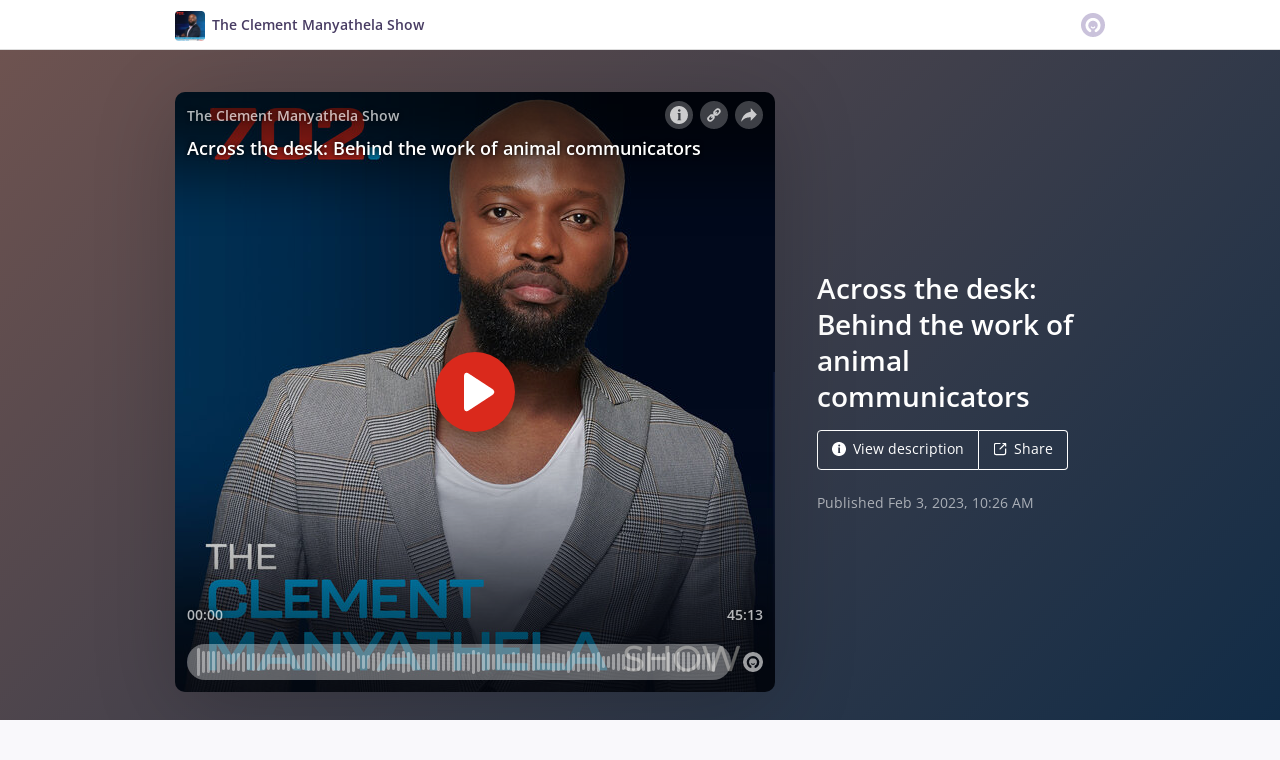

--- FILE ---
content_type: text/html; charset=utf-8
request_url: https://omny.fm/shows/mid-morning-show-702/across-the-desk-behind-the-work-of-animal-communic?cloudflare-language=en-US&cloudflare-language=en-US
body_size: 20736
content:
<!DOCTYPE html><html dir="ltr" lang="en"><head><meta charSet="utf-8"/><link rel="dns-prefetch" href="https://www.omnycontent.com"/><link rel="icon" type="image/png" sizes="144x144" href="/_next/static/media/favicon-144x144.4df68316.png"/><meta name="viewport" content="user-scalable=no, width=device-width, initial-scale=1"/><meta http-equiv="x-ua-compatible" content="ie=edge"/><meta name="format-detection" content="email=no"/><title>Across the desk: Behind the work of animal communicators - The Clement Manyathela Show - Omny.fm</title><meta name="description" content="On across the desk this week, Clement hosts animal communicators, Diane Budd, Rob Hendry andAntjie Canining-Rogers about the work they do in communicating with animals."/><meta name="apple-itunes-app" content="app-id=1201147442, affiliate-data=at=1010lRXt&amp;ct=omnyfm-smartbanner"/><meta property="fb:app_id" content="1547996092155695"/><link rel="alternate" type="application/json+oembed" href="https://omny.fm/oembed?url=https%3A%2F%2Fomny.fm%2Fshows%2Fmid-morning-show-702%2Facross-the-desk-behind-the-work-of-animal-communic&amp;format=json" title="Across the desk: Behind the work of animal communicators"/><meta property="og:type" content="website"/><meta property="og:title" content="Across the desk: Behind the work of animal communicators - The Clement Manyathela Show"/><meta property="og:description" content="On across the desk this week, Clement hosts animal communicators, Diane Budd, Rob Hendry andAntjie Canining-Rogers about the work they do in communicating with animals."/><meta property="og:image" content="https://omny.fm/shows/mid-morning-show-702/across-the-desk-behind-the-work-of-animal-communic/image.jpg?t=1675411892&amp;size=wideShare"/><meta property="og:image:width" content="1200"/><meta property="og:image:height" content="630"/><meta name="twitter:card" content="player"/><meta name="twitter:title" content="Across the desk: Behind the work of animal communicators - The Clement Manyathela Show"/><meta name="twitter:description" content="On across the desk this week, Clement hosts animal communicators, Diane Budd, Rob Hendry andAntjie Canining-Rogers about the work they do in communicating with animals."/><meta name="twitter:image" content="https://www.omnycontent.com/d/clips/5dcefa8e-00a9-4595-8ce1-a4ab0080f142/366c625b-e6db-4376-8e27-a6f300c8de6f/79f2d318-0609-4ee3-8e28-af9e0086a777/image.jpg?t=1675411892&amp;size=medium"/><meta name="twitter:creator" content="@Eusebius"/><meta name="twitter:label1" content="Duration"/><meta name="twitter:data1" content="45:13"/><meta name="twitter:player" content="https://omny.fm/shows/mid-morning-show-702/across-the-desk-behind-the-work-of-animal-communic/embed?size=Square&amp;source=Twitter&amp;style=Cover"/><meta name="twitter:player:width" content="500"/><meta name="twitter:player:height" content="500"/><meta name="next-head-count" content="27"/><link data-next-font="size-adjust" rel="preconnect" href="/" crossorigin="anonymous"/><link rel="preload" href="/_next/static/css/e70acd4fe50810d6.css" as="style"/><link rel="stylesheet" href="/_next/static/css/e70acd4fe50810d6.css" data-n-g=""/><noscript data-n-css=""></noscript><script defer="" nomodule="" src="/_next/static/chunks/polyfills-42372ed130431b0a.js"></script><script src="/_next/static/chunks/webpack-bdd7b96b57592eb9.js" defer=""></script><script src="/_next/static/chunks/framework-21bb7e1521a0c41f.js" defer=""></script><script src="/_next/static/chunks/main-ad5c1898fb4b53a3.js" defer=""></script><script src="/_next/static/chunks/pages/_app-d443ae95b4b78b45.js" defer=""></script><script src="/_next/static/chunks/5c0b189e-e1bf200516e719d0.js" defer=""></script><script src="/_next/static/chunks/4103-a5f2b962d13c8fb0.js" defer=""></script><script src="/_next/static/chunks/4580-2346b653c8943f86.js" defer=""></script><script src="/_next/static/chunks/8175-34648257bce66d52.js" defer=""></script><script src="/_next/static/chunks/4189-4ef2957c024185af.js" defer=""></script><script src="/_next/static/chunks/8057-06373da890f7cc89.js" defer=""></script><script src="/_next/static/chunks/6617-3a5902b6931030ca.js" defer=""></script><script src="/_next/static/chunks/3259-4a368d26d8674eef.js" defer=""></script><script src="/_next/static/chunks/5550-ecbd5ac3de356191.js" defer=""></script><script src="/_next/static/chunks/8825-cc81a8231c696edf.js" defer=""></script><script src="/_next/static/chunks/4120-57f0cfed7f9e96ee.js" defer=""></script><script src="/_next/static/chunks/5453-152d339b5aa9092e.js" defer=""></script><script src="/_next/static/chunks/1650-d5fcf26696af5503.js" defer=""></script><script src="/_next/static/chunks/4921-e04229d786cd3a31.js" defer=""></script><script src="/_next/static/chunks/4904-730181f726d92112.js" defer=""></script><script src="/_next/static/chunks/1405-1b6141e90f6c0e09.js" defer=""></script><script src="/_next/static/chunks/pages/shows/%5BprogramSlug%5D/%5BclipSlug%5D-c0bad8bfe34fa288.js" defer=""></script><script src="/_next/static/ElJEKQTRwzMgum_vJGxJE/_buildManifest.js" defer=""></script><script src="/_next/static/ElJEKQTRwzMgum_vJGxJE/_ssgManifest.js" defer=""></script></head><body><div id="__next"><style data-emotion="css-global ptfp3d">*,*::before,*::after{box-sizing:border-box;}</style><style data-emotion="css-global 16puznz">body{background:#f9f8fb;min-height:100%;font-family:'Open Sans',Helvetica,Arial,sans-serif;font-size:14px;line-height:1.7;color:#483c63;}@media (max-width: 767px){body{font-size:12.6px;}}</style><style data-emotion="css 1va6926">.css-1va6926{height:50px;background:#ffffff;color:#483c63;border-bottom:1px solid #dddddd;}</style><header class="css-1va6926"><style data-emotion="css zjik7">.css-zjik7{display:-webkit-box;display:-webkit-flex;display:-ms-flexbox;display:flex;}</style><style data-emotion="css 6jjm58">.css-6jjm58{margin-left:auto;margin-right:auto;padding-left:15px;padding-right:15px;display:-webkit-box;display:-webkit-flex;display:-ms-flexbox;display:flex;}@media (min-width: 768px){.css-6jjm58{width:750px;}}@media (min-width: 992px){.css-6jjm58{width:960px;}}</style><div class="css-6jjm58 e9xdk730"><style data-emotion="css zvrv15">.css-zvrv15{overflow:hidden;white-space:nowrap;text-overflow:ellipsis;font-weight:600;-webkit-flex:1 0;-ms-flex:1 0;flex:1 0;line-height:50px;}</style><div class="css-zvrv15"><style data-emotion="css 2log3m">.css-2log3m{color:currentColor;-webkit-text-decoration:none;text-decoration:none;}.css-2log3m:hover,.css-2log3m:focus{-webkit-text-decoration:underline;text-decoration:underline;}</style><a class="css-2log3m" href="/shows/mid-morning-show-702"><style data-emotion="css k33sj5">.css-k33sj5{vertical-align:middle;border-radius:4px;width:30px;height:30px;}</style><img alt="The Clement Manyathela Show" src="https://www.omnycontent.com/d/programs/5dcefa8e-00a9-4595-8ce1-a4ab0080f142/366c625b-e6db-4376-8e27-a6f300c8de6f/image.jpg?t=1684497637&amp;size=thumbnail" class="css-k33sj5"/><style data-emotion="css htxipc">.css-htxipc{display:inline-block;-webkit-flex:none;-ms-flex:none;flex:none;width:0.5em;}</style><span role="presentation" class="css-htxipc"></span><bdi>The Clement Manyathela Show</bdi></a></div><span role="presentation" class="css-htxipc"></span><style data-emotion="css 2wf165">.css-2wf165{font-size:32px;line-height:50px;color:hsla(258,25%,81%,1);}</style><div class="css-2wf165"><svg xmlns="http://www.w3.org/2000/svg" width="24" height="24" fill="none" viewBox="0 0 16 16"><path fill="currentColor" fill-rule="evenodd" d="M8 0a8 8 0 0 1 7.996 7.75L16 8a8 8 0 0 1-7.75 7.996L8 16A8 8 0 0 1 .004 8.25L0 8A8 8 0 0 1 7.75.004zm0 3.27c-2.757 0-5 2.243-5 5 0 1.785.963 3.448 2.513 4.338a.92.92 0 1 0 .917-1.596A3.17 3.17 0 0 1 4.84 8.27 3.163 3.163 0 0 1 8 5.11a3.163 3.163 0 0 1 3.16 3.16 3.17 3.17 0 0 1-1.583 2.739.92.92 0 1 0 .92 1.593A5.02 5.02 0 0 0 13 8.27c0-2.757-2.243-5-5-5m-.71 5.873.035.054c.074.104.272.31.664.31a.84.84 0 0 0 .702-.337l.068-.104a.419.419 0 0 1 .697.455c-.158.305-.645.822-1.467.822-.83 0-1.303-.524-1.45-.834a.418.418 0 0 1 .752-.366" clip-rule="evenodd"></path></svg></div></div></header><style data-emotion="css 1l461ud">.css-1l461ud{background:linear-gradient(135deg, #6e5350, #102b46) #102b46;color:#ffffff;overflow:hidden;}</style><div class="css-1l461ud"><style data-emotion="css nc3gnj">.css-nc3gnj{display:-webkit-box;display:-webkit-flex;display:-ms-flexbox;display:flex;}@media (max-width: 767px){.css-nc3gnj{-webkit-flex-direction:column;-ms-flex-direction:column;flex-direction:column;}}</style><style data-emotion="css 1nilvxf">.css-1nilvxf{margin-left:auto;margin-right:auto;padding-left:15px;padding-right:15px;display:-webkit-box;display:-webkit-flex;display:-ms-flexbox;display:flex;}@media (min-width: 768px){.css-1nilvxf{width:750px;}}@media (min-width: 992px){.css-1nilvxf{width:960px;}}@media (max-width: 767px){.css-1nilvxf{-webkit-flex-direction:column;-ms-flex-direction:column;flex-direction:column;}}</style><div class="css-1nilvxf e9xdk730"><style data-emotion="css 107ofq7">.css-107ofq7{display:block;width:600px;background:rgba(0,0,0,0.2);margin:3em 0 3em 0;box-shadow:0 1em 6em rgba(0,0,0,0.2);border-radius:10px;overflow:hidden;position:relative;-webkit-transform:translate3d(0, 0, 0);}.css-107ofq7:before{content:'';display:block;height:0;padding-bottom:100%;}@media (max-width: 767px){.css-107ofq7{width:100%;margin:1.5em 0 0 0;}}@media (min-width: 768px){.css-107ofq7{width:400px;}}@media (min-width: 992px){.css-107ofq7{width:600px;}}</style><div class="css-107ofq7"><style data-emotion="css 15x5cbk">.css-15x5cbk{bottom:0;left:0;position:absolute;right:0;top:0;}</style><div class="css-15x5cbk"></div></div><style data-emotion="css x6ag9t">.css-x6ag9t{display:inline-block;-webkit-flex:none;-ms-flex:none;flex:none;width:3em;}</style><span role="presentation" class="css-x6ag9t"></span><style data-emotion="css 1j4uzqt">.css-1j4uzqt{-webkit-flex:1 1;-ms-flex:1 1;flex:1 1;padding:1.6em 0;display:-webkit-box;display:-webkit-flex;display:-ms-flexbox;display:flex;-webkit-flex-direction:column;-ms-flex-direction:column;flex-direction:column;-webkit-box-pack:center;-ms-flex-pack:center;-webkit-justify-content:center;justify-content:center;min-width:0;}</style><div class="css-1j4uzqt"><style data-emotion="css 14b9hxm">.css-14b9hxm{font-weight:600;overflow-wrap:anywhere;word-wrap:break-word;font-size:2em;line-height:1.3;overflow:hidden;display:-webkit-box;-webkit-box-orient:vertical;}@media (min-width: 768px){.css-14b9hxm{max-height:7.8em;-webkit-line-clamp:6;}}@media (min-width: 992px){.css-14b9hxm{max-height:11.7em;-webkit-line-clamp:9;}}</style><h2 dir="auto" class="css-14b9hxm">Across the desk: Behind the work of animal communicators</h2><style data-emotion="css f9f11u">.css-f9f11u{display:block;-webkit-flex:none;-ms-flex:none;flex:none;height:1rem;}</style><span role="presentation" class="css-f9f11u"></span><style data-emotion="css zjik7">.css-zjik7{display:-webkit-box;display:-webkit-flex;display:-ms-flexbox;display:flex;}</style><div class="css-zjik7"><style data-emotion="css x7c89b">.css-x7c89b{color:currentColor;-webkit-text-decoration:none;text-decoration:none;display:inline-block;line-height:1;border-radius:4px;padding:0.8em 1em;vertical-align:middle;border:1px solid currentColor;background:transparent;color:currentColor;}[dir=ltr] .css-x7c89b:not(:first-of-type){border-left:0;border-bottom-left-radius:0;border-top-left-radius:0;}[dir=rtl] .css-x7c89b:not(:first-of-type){border-right:0;border-bottom-right-radius:0;border-top-right-radius:0;}[dir=ltr] .css-x7c89b:not(:last-of-type){border-bottom-right-radius:0;border-top-right-radius:0;}[dir=rtl] .css-x7c89b:not(:last-of-type){border-bottom-left-radius:0;border-top-left-radius:0;}.css-x7c89b:hover,.css-x7c89b:focus{background:rgba(0, 0, 0, 0.04);}.css-x7c89b:active{outline:none;background:rgba(0, 0, 0, 0.06);}</style><a class="css-x7c89b" href="/shows/mid-morning-show-702/across-the-desk-behind-the-work-of-animal-communic?cloudflare-language=en-US&amp;cloudflare-language=en-US&amp;cloudflare-language=#description"><style data-emotion="css 16m2zuy">.css-16m2zuy svg{vertical-align:middle;width:14px;height:14px;position:relative;bottom:0.1em;}</style><span class="css-16m2zuy"><svg xmlns="http://www.w3.org/2000/svg" width="1em" height="1em" viewBox="0 0 16 16"><path fill="currentColor" d="M8 0C3.573 0 0 3.573 0 8s3.573 8 8 8 8-3.573 8-8-3.573-8-8-8m-.533 3.218c.213-.213.48-.32.782-.32s.551.106.765.32c.213.213.32.48.32.782s-.106.568-.32.782c-.213.213-.48.32-.765.32-.302 0-.569-.106-.782-.32A1.08 1.08 0 0 1 7.147 4c0-.302.088-.568.32-.782m2.417 9.458H6.506v-.338c.25-.035.427-.106.516-.195.143-.125.213-.356.213-.676V7.324c0-.284-.053-.48-.142-.587-.09-.106-.285-.178-.569-.232v-.337h2.72v5.368c0 .302.054.516.143.587.089.09.267.16.516.213v.34z"></path></svg></span><style data-emotion="css htxipc">.css-htxipc{display:inline-block;-webkit-flex:none;-ms-flex:none;flex:none;width:0.5em;}</style><span role="presentation" class="css-htxipc"></span>View description</a><a class="css-x7c89b" href="/shows/mid-morning-show-702/across-the-desk-behind-the-work-of-animal-communic?cloudflare-language=en-US&amp;cloudflare-language=en-US&amp;cloudflare-language=#sharing"><span class="css-16m2zuy"><svg xmlns="http://www.w3.org/2000/svg" width="1em" height="1em" fill="none" viewBox="0 0 16 16"><path fill="currentColor" d="M8.7 1v1.4H3.1a.7.7 0 0 0-.7.7v9.8a.7.7 0 0 0 .7.7h9.8a.7.7 0 0 0 .7-.7V7.3H15v5.6a2.1 2.1 0 0 1-2.1 2.1H3.1A2.1 2.1 0 0 1 1 12.9V3.1C1 1.94 1.94 1 3.1 1zm5.6 0h.014q.024 0 .048.002za.7.7 0 0 1 .296.065l.043.022a.5.5 0 0 1 .078.05q.04.03.078.068l-.063-.056a.7.7 0 0 1 .119.118q.004.008.012.016a.7.7 0 0 1 .071.12l.016.037.025.074q.006.022.01.045a.4.4 0 0 1 .012.08l.002.038L15 1.7v3.5h-1.4V3.39L8.495 8.495a.7.7 0 0 1-.924.058l-.066-.058a.7.7 0 0 1 0-.99L12.61 2.4H10.8V1z"></path></svg></span><span role="presentation" class="css-htxipc"></span>Share</a></div><style data-emotion="css z8idmm">.css-z8idmm{display:block;-webkit-flex:none;-ms-flex:none;flex:none;height:1.5em;}</style><span role="presentation" class="css-z8idmm"></span><style data-emotion="css 1jkdpqt">.css-1jkdpqt{opacity:0.6;}</style><div class="css-1jkdpqt"></div></div></div></div><style data-emotion="css 32buz0">.css-32buz0{display:block;-webkit-flex:none;-ms-flex:none;flex:none;height:2em;}</style><span role="presentation" class="css-32buz0"></span><style data-emotion="css 1rskwp1">.css-1rskwp1{margin-left:auto;margin-right:auto;padding-left:15px;padding-right:15px;}@media (min-width: 768px){.css-1rskwp1{width:750px;}}@media (min-width: 992px){.css-1rskwp1{width:960px;}}</style><div class="css-1rskwp1 e9xdk730"><style data-emotion="css 1umz6dk">@media (min-width: 992px){.css-1umz6dk{display:-webkit-box;display:-webkit-flex;display:-ms-flexbox;display:flex;-webkit-box-flex-wrap:wrap;-webkit-flex-wrap:wrap;-ms-flex-wrap:wrap;flex-wrap:wrap;margin-bottom:0;}[dir=ltr] .css-1umz6dk{margin-right:-30px;}[dir=rtl] .css-1umz6dk{margin-left:-30px;}}</style><div class="css-1umz6dk"><style data-emotion="css or2njj">@media (min-width: 992px){.css-or2njj{padding-bottom:0;width:66.66666666666666%;}[dir=ltr] .css-or2njj{padding-right:30px;}[dir=rtl] .css-or2njj{padding-left:30px;}}</style><div class="css-or2njj"><style data-emotion="css h6xrho">.css-h6xrho{overflow-wrap:anywhere;word-wrap:break-word;overflow:hidden;}</style><style data-emotion="css kkilqj">.css-kkilqj{background:#ffffff;padding:1.6em;border:1px solid hsla(258,25%,91%,1);overflow-wrap:anywhere;word-wrap:break-word;overflow:hidden;}</style><div id="description" class="css-kkilqj ecbudqn1"><div><style data-emotion="css zjik7">.css-zjik7{display:-webkit-box;display:-webkit-flex;display:-ms-flexbox;display:flex;}</style><ul role="tablist" class="css-zjik7"><li><style data-emotion="css e5a98m">.css-e5a98m{-webkit-appearance:none;-moz-appearance:none;-ms-appearance:none;appearance:none;background:transparent;border:0;color:inherit;font:inherit;letter-spacing:inherit;text-rendering:inherit;padding:0;font-weight:700;font-size:1.1em;}.css-e5a98m:not(:disabled, .disabled){cursor:pointer;}.css-e5a98m:hover,.css-e5a98m:focus{outline:none;color:#483c63;}</style><button type="button" role="tab" id="tabid-Description" aria-selected="true" aria-controls="tabpanelid-Description" tabindex="0" class="css-e5a98m">Description</button></li></ul><style data-emotion="css k3cd46">.css-k3cd46{display:block;-webkit-flex:none;-ms-flex:none;flex:none;height:1em;}</style><span role="presentation" class="css-k3cd46"></span><div role="tabpanel" id="tabpanelid-Description" aria-labelledby="tabid-Description" tabindex="0"><style data-emotion="css jm5bon">.css-jm5bon a{color:#6313BC;-webkit-text-decoration:none;text-decoration:none;}.css-jm5bon a:hover,.css-jm5bon a:focus{-webkit-text-decoration:underline;text-decoration:underline;}.css-jm5bon p{margin:0 0 9.8px;}.css-jm5bon em{font-style:italic;}.css-jm5bon ol{margin-block-start:1em;margin-block-end:1em;-webkit-margin-start:0px;margin-inline-start:0px;-webkit-margin-end:0px;margin-inline-end:0px;-webkit-padding-start:40px;padding-inline-start:40px;list-style-type:decimal;}.css-jm5bon ul{margin-block-start:1em;margin-block-end:1em;-webkit-margin-start:0px;margin-inline-start:0px;-webkit-margin-end:0px;margin-inline-end:0px;-webkit-padding-start:40px;padding-inline-start:40px;list-style-type:disc;}.css-jm5bon blockquote{padding:10px 20px;border-left:5px solid #eee;}.css-jm5bon hr{border:0;border-top:1px solid #eee;margin-bottom:20px;margin-top:20px;}</style><bdi class="css-jm5bon"><p> </p>
<p>On across the desk this week, Clement hosts animal communicators, Diane Budd, Rob Hendry and<strong> </strong>Antjie Canining-Rogers about the work they do in communicating with animals.</p></bdi></div></div></div><style data-emotion="css 32buz0">.css-32buz0{display:block;-webkit-flex:none;-ms-flex:none;flex:none;height:2em;}</style><span role="presentation" class="css-32buz0"></span><style data-emotion="css 14b25eh">.css-14b25eh{background:#ffffff;padding:1.6em;border:1px solid hsla(258,25%,91%,1);}</style><div id="sharing" class="css-14b25eh ecbudqn1"><div><ul role="tablist" class="css-zjik7"><li><button type="button" role="tab" id="tabid-Share" aria-selected="true" aria-controls="tabpanelid-Share" tabindex="0" class="css-e5a98m">Share</button></li><li><style data-emotion="css 1bd3hk4">.css-1bd3hk4{display:inline-block;-webkit-flex:none;-ms-flex:none;flex:none;width:1em;}</style><span role="presentation" class="css-1bd3hk4"></span><style data-emotion="css 1k7nlu2">.css-1k7nlu2{-webkit-appearance:none;-moz-appearance:none;-ms-appearance:none;appearance:none;background:transparent;border:0;color:inherit;font:inherit;letter-spacing:inherit;text-rendering:inherit;padding:0;font-weight:700;color:hsla(258,25%,71%,1);font-size:1.1em;}.css-1k7nlu2:not(:disabled, .disabled){cursor:pointer;}.css-1k7nlu2:hover,.css-1k7nlu2:focus{outline:none;color:#483c63;}</style><button type="button" role="tab" id="tabid-Embed" aria-selected="false" aria-controls="tabpanelid-Embed" tabindex="-1" class="css-1k7nlu2">Embed</button></li></ul><span role="presentation" class="css-k3cd46"></span><div role="tabpanel" id="tabpanelid-Share" aria-labelledby="tabid-Share" tabindex="0"><style data-emotion="css 1ljlqvg">.css-1ljlqvg{display:-webkit-box;display:-webkit-flex;display:-ms-flexbox;display:flex;-webkit-box-flex-wrap:wrap;-webkit-flex-wrap:wrap;-ms-flex-wrap:wrap;flex-wrap:wrap;margin-bottom:-4px;}[dir=ltr] .css-1ljlqvg{margin-right:-4px;}[dir=rtl] .css-1ljlqvg{margin-left:-4px;}</style><ul class="css-1ljlqvg"><style data-emotion="css blmbff">.css-blmbff{padding-bottom:4px;}[dir=ltr] .css-blmbff{padding-right:4px;}[dir=rtl] .css-blmbff{padding-left:4px;}</style><li class="css-blmbff"><style data-emotion="css 4szbvg">.css-4szbvg{color:currentColor;-webkit-text-decoration:none;text-decoration:none;display:inline-block;line-height:1;border-radius:4px;padding:0.8em 1em;vertical-align:middle;background:#3b5998;color:#fff;border:1px solid #3b5998;}.css-4szbvg:hover,.css-4szbvg:focus{background:hsla(221,44%,36%,1);}.css-4szbvg:active{background:hsla(221,44%,33%,1);}</style><a href="https://www.facebook.com/sharer/sharer.php?u=https%3A%2F%2Fomny.fm%2Fshows%2Fmid-morning-show-702%2Facross-the-desk-behind-the-work-of-animal-communic" title="Share on Facebook" target="_blank" rel="noreferrer" class="css-4szbvg"><style data-emotion="css 1nuuu7i">.css-1nuuu7i{bottom:0.05em;display:inline-block;height:16px;width:16px;position:relative;vertical-align:middle;}</style><svg xmlns="http://www.w3.org/2000/svg" width="1em" height="1em" viewBox="0 0 16 16" class="css-1nuuu7i"><path fill="currentColor" d="M2.662 2A.66.66 0 0 0 2 2.662v10.675c0 .366.296.662.662.662H8.41V9.353H6.846V7.54H8.41V6.206c0-1.55.946-2.394 2.33-2.394.662 0 1.231.05 1.397.071v1.62h-.96c-.752 0-.897.358-.897.883v1.156h1.793l-.233 1.811h-1.56V14h3.058a.66.66 0 0 0 .662-.662V2.663a.66.66 0 0 0-.662-.662z"></path></svg><style data-emotion="css r9bic9">@media (max-width: 767px){.css-r9bic9{display:none;}}</style><span class="css-r9bic9"> <!-- -->Facebook</span></a></li><li class="css-blmbff"><style data-emotion="css 82hgd">.css-82hgd{color:currentColor;-webkit-text-decoration:none;text-decoration:none;display:inline-block;line-height:1;border-radius:4px;padding:0.8em 1em;vertical-align:middle;background:#000000;color:#fff;border:1px solid #000000;}.css-82hgd:hover,.css-82hgd:focus{background:hsla(0,0%,0%,1);}.css-82hgd:active{background:hsla(0,0%,0%,1);}</style><a href="https://x.com/intent/tweet?url=https%3A%2F%2Fomny.fm%2Fshows%2Fmid-morning-show-702%2Facross-the-desk-behind-the-work-of-animal-communic&amp;text=Across%20the%20desk%3A%20Behind%20the%20work%20of%20animal%20communicators" title="Share on X (Twitter)" target="_blank" rel="noreferrer" class="css-82hgd"><svg xmlns="http://www.w3.org/2000/svg" width="1em" height="1em" fill="none" viewBox="0 0 1200 1227" class="css-1nuuu7i"><path fill="currentColor" d="M714.163 519.284 1160.89 0h-105.86L667.137 450.887 357.328 0H0l468.492 681.821L0 1226.37h105.866l409.625-476.152 327.181 476.152H1200L714.137 519.284zM569.165 687.828l-47.468-67.894-377.686-540.24h162.604l304.797 435.991 47.468 67.894 396.2 566.721H892.476L569.165 687.854z"></path></svg><span class="css-r9bic9"> <!-- -->X (Twitter)</span></a></li><li class="css-blmbff"><style data-emotion="css 1w1rsr2">.css-1w1rsr2{color:currentColor;-webkit-text-decoration:none;text-decoration:none;display:inline-block;line-height:1;border-radius:4px;padding:0.8em 1em;vertical-align:middle;background:#25d366;color:#fff;border:1px solid #25d366;}.css-1w1rsr2:hover,.css-1w1rsr2:focus{background:hsla(142,70%,44%,1);}.css-1w1rsr2:active{background:hsla(142,70%,41%,1);}</style><a href="https://wa.me/?text=Across%20the%20desk%3A%20Behind%20the%20work%20of%20animal%20communicators https%3A%2F%2Fomny.fm%2Fshows%2Fmid-morning-show-702%2Facross-the-desk-behind-the-work-of-animal-communic" title="Share on WhatsApp" target="_blank" rel="noreferrer" class="css-1w1rsr2"><svg xmlns="http://www.w3.org/2000/svg" width="1em" height="1em" viewBox="0 0 16 16" class="css-1nuuu7i"><path fill="currentColor" fill-rule="evenodd" d="M11.648 9.588c-.198-.099-1.172-.578-1.354-.644-.181-.067-.313-.1-.445.099-.133.198-.512.644-.628.777-.115.132-.23.148-.429.05-.198-.1-.836-.31-1.593-.984-.589-.526-.987-1.174-1.102-1.373-.116-.198-.012-.305.087-.404.089-.089.198-.231.297-.347s.132-.198.198-.33c.066-.133.033-.248-.016-.347-.05-.1-.446-1.075-.611-1.471-.161-.387-.324-.334-.446-.34a8 8 0 0 0-.38-.007.73.73 0 0 0-.528.247c-.182.199-.693.678-.693 1.653s.71 1.917.809 2.05 1.397 2.133 3.384 2.99c.472.205.841.327 1.13.418.474.15.906.13 1.247.079.38-.057 1.172-.48 1.337-.942.165-.463.165-.86.116-.942-.05-.083-.182-.133-.38-.232m-3.615 4.935h-.002a6.6 6.6 0 0 1-3.354-.918l-.241-.143-2.494.654.666-2.431-.157-.25a6.57 6.57 0 0 1-1.008-3.507A6.6 6.6 0 0 1 8.036 1.34c1.76 0 3.415.687 4.659 1.933a6.55 6.55 0 0 1 1.928 4.662c-.001 3.633-2.958 6.59-6.59 6.59m5.609-12.199A7.88 7.88 0 0 0 8.033 0C3.663 0 .106 3.556.105 7.928c0 1.397.364 2.761 1.058 3.964L.038 16l4.203-1.103a7.9 7.9 0 0 0 3.79.965h.002c4.37 0 7.927-3.556 7.929-7.928a7.88 7.88 0 0 0-2.32-5.609"></path></svg><span class="css-r9bic9"> <!-- -->WhatsApp</span></a></li><li class="css-blmbff"><style data-emotion="css v3q46e">.css-v3q46e{color:currentColor;-webkit-text-decoration:none;text-decoration:none;display:inline-block;line-height:1;border-radius:4px;padding:0.8em 1em;vertical-align:middle;background:#8964cc;color:#fff;border:1px solid #8964cc;}.css-v3q46e:hover,.css-v3q46e:focus{background:hsla(261,50%,55%,1);}.css-v3q46e:active{background:hsla(261,50%,52%,1);}</style><a href="mailto:?subject=Across%20the%20desk%3A%20Behind%20the%20work%20of%20animal%20communicators&amp;body=https%3A%2F%2Fomny.fm%2Fshows%2Fmid-morning-show-702%2Facross-the-desk-behind-the-work-of-animal-communic" title="Email link" target="_blank" rel="noreferrer" class="css-v3q46e"><svg xmlns="http://www.w3.org/2000/svg" width="1em" height="1em" viewBox="0 0 16 16" class="css-1nuuu7i"><path fill="currentColor" d="M1.937 3.5a1 1 0 0 0-.341.066l6.382 5.212 6.475-5.191a.9.9 0 0 0-.39-.087zm13.03.69L8.226 9.59a.4.4 0 0 1-.505-.003L1.05 4.14a.9.9 0 0 0-.05.284v7.152c0 .108.022.21.057.308l3.718-3.58a.403.403 0 0 1 .564.007.39.39 0 0 1-.007.556L1.62 12.442c.1.035.206.058.318.058h12.126a1 1 0 0 0 .356-.07l-3.73-3.59a.39.39 0 0 1-.007-.557.4.4 0 0 1 .563-.007l3.71 3.572a.9.9 0 0 0 .045-.272V4.424a1 1 0 0 0-.034-.235"></path></svg><span class="css-r9bic9"> <!-- -->Email</span></a></li><li class="css-blmbff"><style data-emotion="css 1dx4ds5">.css-1dx4ds5{color:currentColor;-webkit-text-decoration:none;text-decoration:none;display:inline-block;line-height:1;border-radius:4px;padding:0.8em 1em;vertical-align:middle;background:#fff;color:#000;border:1px solid #000;}.css-1dx4ds5:hover,.css-1dx4ds5:focus{background:hsla(0,0%,95%,1);}.css-1dx4ds5:active{background:hsla(0,0%,92%,1);}</style><a href="https://traffic.omny.fm/d/clips/5dcefa8e-00a9-4595-8ce1-a4ab0080f142/366c625b-e6db-4376-8e27-a6f300c8de6f/79f2d318-0609-4ee3-8e28-af9e0086a777/audio.mp3?download=true" title="Download audio" target="_blank" rel="noreferrer" class="css-1dx4ds5"><svg xmlns="http://www.w3.org/2000/svg" width="1em" height="1em" viewBox="0 0 16 16" class="css-1nuuu7i"><path fill="currentColor" fill-rule="evenodd" d="M11.353 6.337 8.881 9.004V1h-1.7v8.038L4.649 6.337 3.442 7.604l4.605 4.91 4.51-4.91zM2.5 15h11v-1.812h-11z"></path></svg><span class="css-r9bic9"> <!-- -->Download</span></a></li></ul><span role="presentation" class="css-k3cd46"></span><style data-emotion="css mwyfzg">.css-mwyfzg{display:-webkit-box;display:-webkit-flex;display:-ms-flexbox;display:flex;}@media (max-width: 767px){.css-mwyfzg{-webkit-flex-direction:column;-ms-flex-direction:column;flex-direction:column;}.css-mwyfzg label{-webkit-flex:1 0 auto;-ms-flex:1 0 auto;flex:1 0 auto;margin:0.5em 0 0 0;line-height:1;}}</style><div class="css-mwyfzg"><style data-emotion="css 1tk97hv">.css-1tk97hv{-webkit-flex:2.3 0;-ms-flex:2.3 0;flex:2.3 0;display:inline-block;}.css-1tk97hv:hover,.css-1tk97hv:focus{border-color:#483c63;}</style><style data-emotion="css 7tm5mh">.css-7tm5mh{border:1px solid #b9b9b9;border-radius:4px;color:#483c63;font-size:14px;line-height:1.7;padding:7px 10px;width:100%;-webkit-flex:2.3 0;-ms-flex:2.3 0;flex:2.3 0;display:inline-block;}.css-7tm5mh:focus{outline:none;border:1px solid #6313BC;box-shadow:inset 0 0 0 2px rgb(99 19 188 / 25%);}.css-7tm5mh:hover,.css-7tm5mh:focus{border-color:#483c63;}</style><input readonly="" class="css-7tm5mh e6cicr52" value="https://omny.fm/shows/mid-morning-show-702/across-the-desk-behind-the-work-of-animal-communic"/><span role="presentation" class="css-1bd3hk4"></span><style data-emotion="css mhr86e">.css-mhr86e{display:-webkit-box;display:-webkit-flex;display:-ms-flexbox;display:flex;-webkit-align-items:center;-webkit-box-align:center;-ms-flex-align:center;align-items:center;}.css-mhr86e:hover,.css-mhr86e:focus{border-color:#483c63;}</style><label class="css-mhr86e"><input type="checkbox"/><style data-emotion="css htxipc">.css-htxipc{display:inline-block;-webkit-flex:none;-ms-flex:none;flex:none;width:0.5em;}</style><span role="presentation" class="css-htxipc"></span>Play from 00:00</label></div></div><div role="tabpanel" id="tabpanelid-Embed" aria-labelledby="tabid-Embed" tabindex="0" hidden=""><div><style data-emotion="css midsti">.css-midsti{display:-webkit-box;display:-webkit-flex;display:-ms-flexbox;display:flex;-webkit-box-flex-wrap:wrap;-webkit-flex-wrap:wrap;-ms-flex-wrap:wrap;flex-wrap:wrap;margin-bottom:-20px;}[dir=ltr] .css-midsti{margin-right:-30px;}[dir=rtl] .css-midsti{margin-left:-30px;}</style><div class="css-midsti"><style data-emotion="css coqb6y">.css-coqb6y{padding-bottom:20px;}[dir=ltr] .css-coqb6y{padding-right:30px;}[dir=rtl] .css-coqb6y{padding-left:30px;}@media (max-width: 767px){.css-coqb6y{width:100%;}}@media (min-width: 768px){.css-coqb6y{width:33.333%;}}</style><div class="css-coqb6y"><label><style data-emotion="css 1j389vi">.css-1j389vi{font-weight:700;}</style><span class="css-1j389vi">Type</span><style data-emotion="css 975l7u">.css-975l7u{display:block;-webkit-flex:none;-ms-flex:none;flex:none;height:5px;}</style><span role="presentation" class="css-975l7u"></span><style data-emotion="css 1p3hr01">.css-1p3hr01:hover,.css-1p3hr01:focus{border-color:#483c63;}</style><style data-emotion="css nhoz4n">.css-nhoz4n{border:1px solid #b9b9b9;border-radius:4px;color:#483c63;font-size:14px;line-height:1.7;-webkit-appearance:none;-moz-appearance:none;-ms-appearance:none;appearance:none;background:url("data:image/svg+xml;charset=utf-8,%3Csvg xmlns='http://www.w3.org/2000/svg' width='16' height='16' fill='%23aaa'%3E%3Cpath fill-rule='evenodd' d='M12.615 4.5 14 5.813 8 11.5 2 5.813 3.385 4.5 8 8.875z'/%3E%3C/svg%3E");-webkit-background-position:calc(100% - 6px) 50%;background-position:calc(100% - 6px) 50%;background-repeat:no-repeat;-webkit-background-size:14px 14px;background-size:14px 14px;line-height:inherit;padding:5px 26px 5px 10px;width:100%;}.css-nhoz4n:focus{outline:none;border:1px solid #6313BC;box-shadow:inset 0 0 0 2px rgb(99 19 188 / 25%);}.css-nhoz4n::-ms-expand{display:none;}.css-nhoz4n:hover,.css-nhoz4n:focus{border-color:#483c63;}</style><select class="css-nhoz4n e6cicr50"><option value="clipOnly" selected="">Clip</option></select></label></div><div class="css-coqb6y"><label><span class="css-1j389vi">Style</span><span role="presentation" class="css-975l7u"></span><style data-emotion="css 1d5a415">.css-1d5a415:hover{border-color:#483c63;}</style><style data-emotion="css 1dmxncf">.css-1dmxncf{border:1px solid #b9b9b9;border-radius:4px;color:#483c63;font-size:14px;line-height:1.7;-webkit-appearance:none;-moz-appearance:none;-ms-appearance:none;appearance:none;background:url("data:image/svg+xml;charset=utf-8,%3Csvg xmlns='http://www.w3.org/2000/svg' width='16' height='16' fill='%23aaa'%3E%3Cpath fill-rule='evenodd' d='M12.615 4.5 14 5.813 8 11.5 2 5.813 3.385 4.5 8 8.875z'/%3E%3C/svg%3E");-webkit-background-position:calc(100% - 6px) 50%;background-position:calc(100% - 6px) 50%;background-repeat:no-repeat;-webkit-background-size:14px 14px;background-size:14px 14px;line-height:inherit;padding:5px 26px 5px 10px;width:100%;}.css-1dmxncf:focus{outline:none;border:1px solid #6313BC;box-shadow:inset 0 0 0 2px rgb(99 19 188 / 25%);}.css-1dmxncf::-ms-expand{display:none;}.css-1dmxncf:hover{border-color:#483c63;}</style><select class="css-1dmxncf e6cicr50"><option value="wideImage" selected="">Wide image</option><option value="wideSimple">Wide simple</option><option value="square">Square</option></select></label></div><style data-emotion="css 10gmic4">.css-10gmic4{padding-bottom:20px;}[dir=ltr] .css-10gmic4{padding-right:30px;}[dir=rtl] .css-10gmic4{padding-left:30px;}@media (max-width: 767px){.css-10gmic4{width:100%;}}@media (min-width: 768px){.css-10gmic4{display:-webkit-box;display:-webkit-flex;display:-ms-flexbox;display:flex;-webkit-flex-direction:column;-ms-flex-direction:column;flex-direction:column;width:33.333%;}}</style><div class="css-10gmic4"><span class="css-1j389vi">Options</span><span role="presentation" class="css-975l7u"></span><style data-emotion="css qcjqpb">.css-qcjqpb{-webkit-align-items:center;-webkit-box-align:center;-ms-flex-align:center;align-items:center;display:-webkit-box;display:-webkit-flex;display:-ms-flexbox;display:flex;-webkit-flex:1;-ms-flex:1;flex:1;}.css-qcjqpb:hover,.css-qcjqpb:focus{border-color:#483c63;}</style><label class="css-qcjqpb"><input type="checkbox"/><span role="presentation" class="css-htxipc"></span>Play from 00:00</label></div></div><style data-emotion="css 1dvs15x">.css-1dvs15x{display:block;-webkit-flex:none;-ms-flex:none;flex:none;height:20px;}</style><span role="presentation" class="css-1dvs15x"></span><div><span class="css-1j389vi">iFrame code</span><span role="presentation" class="css-975l7u"></span><style data-emotion="css 1vz4q50">.css-1vz4q50{border:1px solid #b9b9b9;border-radius:4px;color:#483c63;font-size:14px;line-height:1.7;padding:7px 10px;width:100%;}.css-1vz4q50:focus{outline:none;border:1px solid #6313BC;box-shadow:inset 0 0 0 2px rgb(99 19 188 / 25%);}.css-1vz4q50:hover,.css-1vz4q50:focus{border-color:#483c63;}</style><textarea readonly="" rows="3" class="css-1vz4q50 e6cicr51">&lt;iframe src=&quot;https://omny.fm/shows/mid-morning-show-702/across-the-desk-behind-the-work-of-animal-communic/embed?size=Wide&amp;style=Cover&quot; width=&quot;100%&quot; height=&quot;180&quot; allow=&quot;autoplay; clipboard-write; fullscreen&quot; frameborder=&quot;0&quot; title=&quot;Across the desk: Behind the work of animal communicators&quot;&gt;&lt;/iframe&gt;</textarea></div><span role="presentation" class="css-1dvs15x"></span><div><span class="css-1j389vi">Preview</span><span role="presentation" class="css-975l7u"></span><style data-emotion="css zl1inp">.css-zl1inp{display:-webkit-box;display:-webkit-flex;display:-ms-flexbox;display:flex;-webkit-box-pack:center;-ms-flex-pack:center;-webkit-justify-content:center;justify-content:center;}</style><div class="css-zl1inp"><iframe src="https://omny.fm/shows/mid-morning-show-702/across-the-desk-behind-the-work-of-animal-communic/embed?size=Wide&amp;style=Cover" title="Across the desk: Behind the work of animal communicators" width="100%" height="180" allow="autoplay; clipboard-write; fullscreen" frameBorder="0" class="css-0"></iframe></div></div></div></div></div></div><span role="presentation" class="css-32buz0"></span></div><style data-emotion="css 102cn2v">@media (min-width: 992px){.css-102cn2v{padding-bottom:0;width:33.33333333333333%;}[dir=ltr] .css-102cn2v{padding-right:30px;}[dir=rtl] .css-102cn2v{padding-left:30px;}}</style><div class="css-102cn2v"><div class="css-14b25eh ecbudqn1"><style data-emotion="css l2jd8l">.css-l2jd8l{font-weight:700;line-height:165%;}</style><h4 class="css-l2jd8l">In 1 playlist(s)</h4><style data-emotion="css 10t7zxc">.css-10t7zxc{display:block;-webkit-flex:none;-ms-flex:none;flex:none;height:0.7rem;}</style><span role="presentation" class="css-10t7zxc"></span><ul><li><style data-emotion="css b6xnxe">.css-b6xnxe{display:block;-webkit-flex:none;-ms-flex:none;flex:none;height:0.6em;}</style><span role="presentation" class="css-b6xnxe"></span><style data-emotion="css 1wkhmn6">.css-1wkhmn6{color:currentColor;-webkit-text-decoration:none;text-decoration:none;display:-webkit-box;display:-webkit-flex;display:-ms-flexbox;display:flex;}</style><a class="omny-unique-0 css-1wkhmn6" title="The Clement Manyathela Show" href="/shows/mid-morning-show-702/playlists/podcast-1"><style data-emotion="css im5vv1">.css-im5vv1{perspective:350px;width:44px;height:44px;-webkit-flex-shrink:0;-ms-flex-negative:0;flex-shrink:0;}</style><div class="css-im5vv1"><style data-emotion="css 8d6gj1">.css-8d6gj1{position:relative;width:100%;height:100%;transform-origin:0 0;}[dir=ltr] .css-8d6gj1{-webkit-transform:rotateY(10deg);-moz-transform:rotateY(10deg);-ms-transform:rotateY(10deg);transform:rotateY(10deg);}[dir=rtl] .css-8d6gj1{-webkit-transform:rotateY(-10deg);-moz-transform:rotateY(-10deg);-ms-transform:rotateY(-10deg);transform:rotateY(-10deg);}</style><div class="css-8d6gj1"><style data-emotion="css rqyoty">.css-rqyoty{opacity:0.2;border-radius:3px;background:#afa1ca;width:100%;height:100%;overflow:hidden;position:absolute;top:0;left:0;}[dir=ltr] .css-rqyoty{-webkit-transform:scale(0.8) translateX(-19%);-moz-transform:scale(0.8) translateX(-19%);-ms-transform:scale(0.8) translateX(-19%);transform:scale(0.8) translateX(-19%);}[dir=rtl] .css-rqyoty{-webkit-transform:scale(0.8) translateX(19%);-moz-transform:scale(0.8) translateX(19%);-ms-transform:scale(0.8) translateX(19%);transform:scale(0.8) translateX(19%);}</style><div class="css-rqyoty"><style data-emotion="css w1atjl">.css-w1atjl{width:100%;height:100%;}</style><img src="https://www.omnycontent.com/d/playlist/5dcefa8e-00a9-4595-8ce1-a4ab0080f142/366c625b-e6db-4376-8e27-a6f300c8de6f/4b2990fe-a25d-4dca-afbf-a6f300cfc2ae/image.jpg?t=1684497652&amp;size=small" loading="lazy" alt="" class="css-w1atjl"/></div><style data-emotion="css dzh05g">.css-dzh05g{opacity:0.5;border-radius:3px;background:#afa1ca;width:100%;height:100%;overflow:hidden;position:absolute;top:0;left:0;}[dir=ltr] .css-dzh05g{-webkit-transform:scale(0.9) translateX(-9%);-moz-transform:scale(0.9) translateX(-9%);-ms-transform:scale(0.9) translateX(-9%);transform:scale(0.9) translateX(-9%);}[dir=rtl] .css-dzh05g{-webkit-transform:scale(0.9) translateX(9%);-moz-transform:scale(0.9) translateX(9%);-ms-transform:scale(0.9) translateX(9%);transform:scale(0.9) translateX(9%);}</style><div class="css-dzh05g"><img src="https://www.omnycontent.com/d/playlist/5dcefa8e-00a9-4595-8ce1-a4ab0080f142/366c625b-e6db-4376-8e27-a6f300c8de6f/4b2990fe-a25d-4dca-afbf-a6f300cfc2ae/image.jpg?t=1684497652&amp;size=small" loading="lazy" alt="" class="css-w1atjl"/></div><style data-emotion="css 7s5q1a">.css-7s5q1a{border-radius:3px;background:#afa1ca;width:100%;height:100%;overflow:hidden;position:absolute;top:0;left:0;}</style><div class="css-7s5q1a"><img src="https://www.omnycontent.com/d/playlist/5dcefa8e-00a9-4595-8ce1-a4ab0080f142/366c625b-e6db-4376-8e27-a6f300c8de6f/4b2990fe-a25d-4dca-afbf-a6f300cfc2ae/image.jpg?t=1684497652&amp;size=small" loading="lazy" alt="" class="css-w1atjl"/></div></div></div><style data-emotion="css zi82ad">.css-zi82ad{display:inline-block;-webkit-flex:none;-ms-flex:none;flex:none;width:0.8em;}</style><span role="presentation" class="css-zi82ad"></span><style data-emotion="css owxo0s">.css-owxo0s{min-width:0;-webkit-flex:1 1;-ms-flex:1 1;flex:1 1;line-height:1.5;}</style><div class="css-owxo0s"><style data-emotion="css vucnax">.css-vucnax{overflow:hidden;white-space:nowrap;text-overflow:ellipsis;text-box-trim:trim-start;}.omny-unique-0:focus .css-vucnax,.omny-unique-0:hover .css-vucnax{-webkit-text-decoration:underline;text-decoration:underline;}</style><p class="css-vucnax">The Clement Manyathela Show</p><style data-emotion="css 1kwkown">.css-1kwkown{display:block;-webkit-flex:none;-ms-flex:none;flex:none;height:0.15em;}</style><span role="presentation" class="css-1kwkown"></span><style data-emotion="css 1t31a2k">.css-1t31a2k{overflow:hidden;white-space:nowrap;text-overflow:ellipsis;color:hsla(258,25%,71%,1);}</style><p class="css-1t31a2k">7,735 clip(s)</p></div></a><span role="presentation" class="css-b6xnxe"></span></li></ul></div><span role="presentation" class="css-32buz0"></span><div class="css-14b25eh ecbudqn1"><h4 class="css-l2jd8l">The Clement Manyathela Show</h4><style data-emotion="css 1a3mxns">.css-1a3mxns{color:#483c63;}</style><span class="css-1a3mxns"><style data-emotion="css 1q6xwov">.css-1q6xwov{overflow-wrap:anywhere;word-wrap:break-word;white-space:pre-wrap;}</style><span class="css-1q6xwov">The highlights from interviews and discussion on the show.</span></span><span role="presentation" class="css-10t7zxc"></span><style data-emotion="css 1e09y0k">.css-1e09y0k{font-weight:600;line-height:165%;}</style><h5 class="css-1e09y0k">Social links</h5><span role="presentation" class="css-10t7zxc"></span><style data-emotion="css 5n31nm">.css-5n31nm{display:-webkit-box;display:-webkit-flex;display:-ms-flexbox;display:flex;-webkit-box-flex-wrap:wrap;-webkit-flex-wrap:wrap;-ms-flex-wrap:wrap;flex-wrap:wrap;margin-bottom:-0.5em;}[dir=ltr] .css-5n31nm{margin-right:-1.5em;}[dir=rtl] .css-5n31nm{margin-left:-1.5em;}@media (max-width: 767px){.css-5n31nm{-webkit-box-pack:center;-ms-flex-pack:center;-webkit-justify-content:center;justify-content:center;}}</style><ul class="css-5n31nm"><style data-emotion="css vf12mp">.css-vf12mp{padding-bottom:0.5em;display:inline-block;width:100%;}[dir=ltr] .css-vf12mp{padding-right:1.5em;}[dir=rtl] .css-vf12mp{padding-left:1.5em;}</style><li class="css-vf12mp"><style data-emotion="css 10mhwoq">.css-10mhwoq{color:currentColor;-webkit-text-decoration:none;text-decoration:none;}</style><a class="omny-unique-0 css-10mhwoq" href="https://www.primediaplus.com/702/the-clement-manyathela-show/" rel="nofollow noreferrer" target="_blank"><style data-emotion="css jwcagw">.css-jwcagw svg{vertical-align:middle;width:18px;height:18px;position:relative;bottom:0.1em;}</style><span class="css-jwcagw"><svg xmlns="http://www.w3.org/2000/svg" width="1em" height="1em" viewBox="0 0 16 16"><path fill="currentColor" d="M15 7.981a6.96 6.96 0 0 0-1.054-3.662 7 7 0 0 0-1.117-1.38l-.035-.03a7 7 0 0 0-.598-.502q-.058-.046-.118-.087A6.943 6.943 0 0 0 9.134 1.1H9.13C8.76 1.04 8.386 1 8 1a6.96 6.96 0 0 0-3.61 1.01 7 7 0 0 0-1.94 1.736l-.051.068q-.231.308-.43.645l-.049.08q-.413.722-.647 1.54-.029.107-.055.218-.076.301-.125.613c-.011.08-.027.159-.036.24C1.023 7.429 1 7.712 1 8a7 7 0 1 0 14 0zm-1.283-.706c-.142-.147-.328-.36-.34-.567-.012-.35.518-.787-.04-1.024.034-.154.124-.196.227-.228.293.638.48 1.334.537 2.067-.182-.075-.215-.053-.384-.248M8.99 1.962c.005.071.046.114.237.07-.007-.01-.001-.024-.006-.034.496.1.967.266 1.411.48-.07.02-.14.04-.192.07.79.303-.333.424-.516.485-.364.12-.789.546-1.092.758a7 7 0 0 0-.85.79c-.273.303-.152.727-.363 1.03-.304-.273.151-.576-.425-.636-.214 0-.7.06-.911.09-.304.06-.485.182-.546.546-.03.183.12.73.242.79.335.121.486-.485.82-.273.243.182-.121.304-.121.455-.09.667.607.91 1.153 1.123.364-.516.88-.577 1.335-.243.412 0 .62.363.908.606l.003.001.016.015.01.007-.006-.004c.416.36.777.804 1.255 1.044.334.211 1.214.211 1.456.577.213.303-.303 1.092-.425 1.487-.03.18-.06.394-.182.545-.121.243-.304.243-.425.395-.243.243-.395.668-.607.97-.04.072-.082.134-.125.2-.601.346-1.266.592-1.972.718-.023-.124-.051-.245-.058-.37-.031-.517 0-1.002-.092-1.518-.06-.272-.06-.637-.242-.819-.183-.243-.517-.152-.607-.485-.091-.304-.303-.516-.454-.79-.091-.183-.274-.576-.244-.79.03-.242.274-.363.334-.606.211-.758-.303-.697-.73-.88-.423-.182-.423-.91-.91-.85-.515 0-1.061-.334-1.334-.758-.243-.362-.273-1.274-.607-1.486 0 .395.091.758.152 1.153-.394-.213-.394-.94-.546-1.336-.132-.314-.14-.564-.082-.796A6.1 6.1 0 0 1 8 1.875c.338 0 .666.034.99.087"></path></svg></span><span role="presentation" class="css-htxipc"></span><style data-emotion="css 1azhfqd">.omny-unique-0:focus .css-1azhfqd,.omny-unique-0:hover .css-1azhfqd{-webkit-text-decoration:underline;text-decoration:underline;}</style><span class="css-1azhfqd">Website</span></a></li><li class="css-vf12mp"><a class="omny-unique-0 css-10mhwoq" href="https://fb.com/TalkRadio702" rel="nofollow noreferrer" target="_blank"><span class="css-jwcagw"><svg xmlns="http://www.w3.org/2000/svg" width="1em" height="1em" viewBox="0 0 16 16"><path fill="currentColor" d="M2.662 2A.66.66 0 0 0 2 2.662v10.675c0 .366.296.662.662.662H8.41V9.353H6.846V7.54H8.41V6.206c0-1.55.946-2.394 2.33-2.394.662 0 1.231.05 1.397.071v1.62h-.96c-.752 0-.897.358-.897.883v1.156h1.793l-.233 1.811h-1.56V14h3.058a.66.66 0 0 0 .662-.662V2.663a.66.66 0 0 0-.662-.662z"></path></svg></span><span role="presentation" class="css-htxipc"></span><span class="css-1azhfqd">Facebook</span></a></li><li class="css-vf12mp"><a class="omny-unique-0 css-10mhwoq" href="https://x.com/Eusebius" rel="nofollow noreferrer" target="_blank"><span class="css-jwcagw"><svg xmlns="http://www.w3.org/2000/svg" width="1em" height="1em" fill="none" viewBox="0 0 1200 1227"><path fill="currentColor" d="M714.163 519.284 1160.89 0h-105.86L667.137 450.887 357.328 0H0l468.492 681.821L0 1226.37h105.866l409.625-476.152 327.181 476.152H1200L714.137 519.284zM569.165 687.828l-47.468-67.894-377.686-540.24h162.604l304.797 435.991 47.468 67.894 396.2 566.721H892.476L569.165 687.854z"></path></svg></span><span role="presentation" class="css-htxipc"></span><span class="css-1azhfqd">X (Twitter)</span></a></li></ul><span role="presentation" class="css-10t7zxc"></span><h5 class="css-1e09y0k">Follow podcast</h5><span role="presentation" class="css-10t7zxc"></span><ul class="css-5n31nm"><li class="css-vf12mp"><a class="omny-unique-0 css-10mhwoq" href="https://itunes.apple.com/us/podcast/the-best-of-the-eusebius-mckaiser-show/id1201147442" rel="nofollow noreferrer" target="_blank"><span class="css-jwcagw"><svg xmlns="http://www.w3.org/2000/svg" fill="currentColor" viewBox="0 0 72 72" width="1em" height="1em"><path d="M71.995 19.943q-.005-1.087-.032-2.173c-.043-1.577-.136-3.169-.416-4.728-.285-1.584-.749-3.058-1.482-4.497a15.12 15.12 0 0 0-6.61-6.61C62.017 1.203 60.543.738 58.96.454 57.4.173 55.808.081 54.23.038a98 98 0 0 0-2.173-.032q-1.29-.007-2.58-.006H22.523q-1.29-.001-2.58.005-1.087.005-2.173.032c-1.578.043-3.17.136-4.73.416-1.583.285-3.056.749-4.495 1.481a15.12 15.12 0 0 0-6.61 6.611C1.202 9.984.738 11.458.453 13.042c-.28 1.56-.373 3.151-.416 4.728q-.028 1.086-.032 2.173-.006 1.29-.005 2.58v26.955q-.001 1.29.005 2.58.005 1.087.032 2.173c.043 1.577.136 3.169.416 4.728.285 1.584.749 3.058 1.482 4.497a15.12 15.12 0 0 0 6.61 6.609c1.438.732 2.912 1.197 4.495 1.481 1.56.281 3.152.373 4.73.416q1.086.028 2.173.032 1.29.007 2.58.006h26.955q1.29.001 2.58-.005 1.087-.005 2.173-.032c1.578-.043 3.17-.136 4.73-.416 1.583-.285 3.056-.749 4.495-1.481a15.13 15.13 0 0 0 6.61-6.609c.733-1.439 1.197-2.913 1.482-4.497.28-1.56.373-3.151.416-4.728q.028-1.086.032-2.173.005-1.292.004-2.582V22.523q.001-1.29-.005-2.58m-30.48 27.772c-.172 2.017-.497 4.707-.923 7.446-.303 1.949-.549 3.002-.773 3.755-.363 1.221-1.72 2.289-3.842 2.289s-3.479-1.068-3.842-2.289c-.224-.753-.47-1.806-.773-3.755-.425-2.739-.751-5.429-.923-7.446-.18-2.117-.274-3.441-.107-4.978.086-.794.358-1.351.874-1.895.988-1.042 2.723-1.71 4.771-1.71s3.784.668 4.771 1.71c.516.544.788 1.101.874 1.895.167 1.538.073 2.862-.107 4.978M27.397 42.6c.207.194.317.47.302.752-.048.861-.031 1.698.027 2.644a.305.305 0 0 1-.475.271c-4.143-2.829-6.849-7.612-6.78-13.011.105-8.208 6.688-14.972 14.894-15.29 8.829-.342 16.122 6.739 16.122 15.492 0 5.315-2.69 10.014-6.78 12.808a.305.305 0 0 1-.475-.27 22 22 0 0 0 .026-2.643.96.96 0 0 1 .302-.753 12.5 12.5 0 0 0 3.965-9.141c0-7.08-5.899-12.809-13.042-12.533-6.572.255-11.873 5.623-12.046 12.196a12.5 12.5 0 0 0 3.96 9.478m13.968-11.03c0 2.975-2.412 5.386-5.388 5.386a5.387 5.387 0 1 1 0-10.772 5.387 5.387 0 0 1 5.388 5.386m2.274 23.726a.31.31 0 0 1-.41-.337c.119-.792.232-1.587.335-2.37a.8.8 0 0 1 .467-.627c7.135-3.115 12.134-10.236 12.134-18.504 0-11.183-9.146-20.271-20.354-20.181-10.963.089-19.915 9.023-20.021 19.983-.081 8.351 4.941 15.561 12.132 18.701.256.112.432.35.469.627.103.783.216 1.579.335 2.371a.31.31 0 0 1-.41.337c-9.098-3.199-15.613-11.927-15.487-22.13.156-12.596 10.481-22.815 23.081-22.85 12.796-.036 23.217 10.359 23.217 23.143 0 10.077-6.477 18.669-15.488 21.837"></path></svg></span><span role="presentation" class="css-htxipc"></span><span class="css-1azhfqd">Apple Podcasts</span></a></li><li class="css-vf12mp"><a class="omny-unique-0 css-10mhwoq" href="https://open.spotify.com/show/7cTl0JOfDOm3w8aSZzGO4F" rel="nofollow noreferrer" target="_blank"><span class="css-jwcagw"><svg xmlns="http://www.w3.org/2000/svg" width="1em" height="1em" viewBox="0 0 16 16"><path fill="currentColor" fill-rule="evenodd" d="M12.732 7.092C10.153 5.561 5.9 5.42 3.438 6.167a.748.748 0 1 1-.434-1.432c2.826-.858 7.523-.692 10.492 1.07a.748.748 0 0 1-.764 1.287m-.084 2.268a.624.624 0 0 1-.858.206C9.64 8.244 6.362 7.86 3.818 8.634a.625.625 0 0 1-.362-1.194c2.905-.882 6.517-.455 8.987 1.063.293.18.385.564.205.857m-.98 2.179a.5.5 0 0 1-.685.166c-1.878-1.148-4.243-1.408-7.028-.772a.498.498 0 1 1-.222-.972c3.048-.696 5.662-.396 7.77.892.236.144.31.45.166.686M8 0a8 8 0 1 0 0 16A8 8 0 0 0 8 0"></path></svg></span><span role="presentation" class="css-htxipc"></span><span class="css-1azhfqd">Spotify</span></a></li><li class="css-vf12mp"><a class="omny-unique-0 css-10mhwoq" href="https://omny.fm/shows/mid-morning-show-702/playlists/podcast-1.rss" rel="nofollow noreferrer" target="_blank"><span class="css-jwcagw"><svg xmlns="http://www.w3.org/2000/svg" width="1em" height="1em" viewBox="0 0 16 16"><path fill="currentColor" d="M5.224 12.399c0 .884-.722 1.6-1.612 1.6S2 13.284 2 12.4s.722-1.601 1.612-1.601 1.612.717 1.612 1.6M2 6.068C10.243 6.433 9.962 14 9.962 14H7.58C7.411 8.431 2 8.281 2 8.281zM2 2c12.252.668 12 12 12 12h-2.215C10.804 4.116 2 4.255 2 4.255z"></path></svg></span><span role="presentation" class="css-htxipc"></span><span class="css-1azhfqd">RSS feed</span></a></li></ul><h5 class="css-1e09y0k"><span role="presentation" class="css-10t7zxc"></span>Recent clips</h5><span role="presentation" class="css-10t7zxc"></span><ul><li><span role="presentation" class="css-b6xnxe"></span><a class="omny-unique-0 css-1wkhmn6" title="The Sharing Space – Am I overreacting for being suspicious of partner’s relationship with ex " href="/shows/mid-morning-show-702/the-sharing-space-am-i-overreacting-for-being-suspicious-of-partner-s-relationship-with-ex"><style data-emotion="css 1t5jiiy">.css-1t5jiiy{border-radius:3px;-webkit-flex:none;-ms-flex:none;flex:none;height:44px;width:44px;}</style><img src="https://www.omnycontent.com/d/clips/5dcefa8e-00a9-4595-8ce1-a4ab0080f142/366c625b-e6db-4376-8e27-a6f300c8de6f/054d956a-fb7e-4a5f-822d-b3d900a0e0a7/image.jpg?t=1768988790&amp;size=small" alt="" loading="lazy" class="css-1t5jiiy"/><span role="presentation" class="css-zi82ad"></span><div class="css-owxo0s"><p class="css-vucnax">The Sharing Space – Am I overreacting for being suspicious of partner’s relationship with ex </p><span role="presentation" class="css-1kwkown"></span><p class="css-1t31a2k"><style data-emotion="css ho1qnd">.css-ho1qnd{display:-webkit-box;display:-webkit-flex;display:-ms-flexbox;display:flex;-webkit-flex-direction:row;-ms-flex-direction:row;flex-direction:row;}</style><span class="css-ho1qnd">19:30</span></p></div></a><span role="presentation" class="css-b6xnxe"></span></li><li><span role="presentation" class="css-b6xnxe"></span><a class="omny-unique-0 css-1wkhmn6" title="Healing hour – What are you letting go of this year? " href="/shows/mid-morning-show-702/healing-hour-what-are-you-letting-go-of-this-year"><img src="https://www.omnycontent.com/d/clips/5dcefa8e-00a9-4595-8ce1-a4ab0080f142/366c625b-e6db-4376-8e27-a6f300c8de6f/a2d563c5-06df-4ab8-8f81-b3d90088a1fa/image.jpg?t=1768983621&amp;size=small" alt="" loading="lazy" class="css-1t5jiiy"/><span role="presentation" class="css-zi82ad"></span><div class="css-owxo0s"><p class="css-vucnax">Healing hour – What are you letting go of this year? </p><span role="presentation" class="css-1kwkown"></span><p class="css-1t31a2k"><span class="css-ho1qnd">42:17</span></p></div></a><span role="presentation" class="css-b6xnxe"></span></li><li><span role="presentation" class="css-b6xnxe"></span><a class="omny-unique-0 css-1wkhmn6" title=" Listener’s Choice – What is behind the protests in Iran? " href="/shows/mid-morning-show-702/listener-s-choice-what-is-behind-the-protests-in-iran"><img src="https://www.omnycontent.com/d/clips/5dcefa8e-00a9-4595-8ce1-a4ab0080f142/366c625b-e6db-4376-8e27-a6f300c8de6f/0b24218e-b743-410c-af0d-b3d90099c908/image.jpg?t=1768987226&amp;size=small" alt="" loading="lazy" class="css-1t5jiiy"/><span role="presentation" class="css-zi82ad"></span><div class="css-owxo0s"><p class="css-vucnax"> Listener’s Choice – What is behind the protests in Iran? </p><span role="presentation" class="css-1kwkown"></span><p class="css-1t31a2k"><span class="css-ho1qnd">22:20</span></p></div></a><span role="presentation" class="css-b6xnxe"></span></li></ul><span role="presentation" class="css-k3cd46"></span><style data-emotion="css 16x7fp8">.css-16x7fp8{color:currentColor;-webkit-text-decoration:none;text-decoration:none;background:linear-gradient(180deg, #f0f0f0, #ebebeb);border:1px solid #e3e3e3;color:#555;padding:0.6em 0.8em;font-size:12px;border-radius:4px;line-height:1;vertical-align:middle;cursor:pointer;}.css-16x7fp8:hover,.css-16x7fp8:focus{background:linear-gradient(180deg,#e3e3e3,#dedede);border:1px solid #d9d9d9;color:#555;}.css-16x7fp8:active{background:linear-gradient(180deg,#d7d7d7,#d2d2d2);border:1px solid #e3e3e3;color:#555;}</style><a class="css-16x7fp8" href="/shows/mid-morning-show-702">Browse 9,762 clip(s)</a></div></div></div></div><style data-emotion="css yl3di1">.css-yl3di1{padding:4em 0;margin-top:4em;font-size:12px;color:hsla(258,25%,71%,1);}@media (max-width: 767px){.css-yl3di1{text-align:center;}}</style><footer class="css-yl3di1"><style data-emotion="css 8huwwr">@media (min-width: 768px){.css-8huwwr{display:-webkit-box;display:-webkit-flex;display:-ms-flexbox;display:flex;}}</style><style data-emotion="css huwrkl">.css-huwrkl{margin-left:auto;margin-right:auto;padding-left:15px;padding-right:15px;}@media (min-width: 768px){.css-huwrkl{width:750px;}}@media (min-width: 992px){.css-huwrkl{width:960px;}}@media (min-width: 768px){.css-huwrkl{display:-webkit-box;display:-webkit-flex;display:-ms-flexbox;display:flex;}}</style><div class="css-huwrkl e9xdk730"><style data-emotion="css 79sdpn">@media (min-width: 768px){.css-79sdpn{max-width:360px;}}</style><div class="css-79sdpn"><style data-emotion="css 1ohcwpa">.css-1ohcwpa{font-weight:600;font-size:14px;line-height:1.7;}</style><p class="css-1ohcwpa"><style data-emotion="css vhyn2u">.css-vhyn2u{color:currentcolor;-webkit-text-decoration:none;text-decoration:none;}.css-vhyn2u:hover,.css-vhyn2u:focus{color:#483c63;}</style><a href="https://omnystudio.com/learn?utm_source=omnyfm&amp;utm_medium=footer" rel="nofollow noreferrer" target="_blank" class="css-vhyn2u">Powered by <style data-emotion="css r0uguc">.css-r0uguc{width:auto;height:16px;vertical-align:bottom;margin-bottom:2px;}</style><svg xmlns="http://www.w3.org/2000/svg" width="161" height="30" viewBox="0 0 161 30" class="css-r0uguc"><path fill="currentColor" d="M25 9.6c0-1.45.9-2.42 2.17-2.42 1.12 0 1.84.6 2 1.63C30.2 7.7 31.6 7 33.2 7c1.8 0 3.35.76 4.5 2.2C38.9 7.83 40.8 7 42.27 7c3.53 0 5.94 2.06 5.94 5.86v8.35c0 1.5-.9 2.5-2.1 2.5s-2.1-.9-2.1-2.4v-7.6c0-1.7-.93-3-2.5-3-1.6 0-2.56 1.3-2.56 3v7.6c0 1.5-.9 2.4-2.2 2.4-1.23 0-2.13-.9-2.13-2.4v-7.6c0-1.7-1-3-2.55-3-1.76 0-2.55 1.3-2.55 3v7.6c0 1.5-.9 2.4-2.2 2.4s-2.2-1-2.2-2.4V9.6m26 0c0-1.45.9-2.42 2.18-2.42 1.1 0 1.8.6 2 1.6C56 7.6 57.3 7 59.34 7c3.4 0 5.9 2.18 5.9 5.86v8.35c0 1.5-.9 2.5-2.17 2.5-1.3 0-2.2-.9-2.2-2.4v-7.6c0-2-1.27-3-2.83-3-1.8 0-2.8 1.3-2.8 3v7.6c0 1.5-.9 2.4-2.16 2.4s-2.2-1-2.2-2.4V9.6m16.2.4c-.1-.34-.2-.67-.2-1.13C67 7.8 68.1 7 69 7c1.08 0 1.8.57 2.2 1.54l3 8.2 3.2-8.2C77.8 7.57 78.5 7 79.6 7c.9 0 2.05.8 2.05 1.87 0 .46-.05.8-.2 1.12L74.2 28.1c-.38.9-1.04 1.7-2.06 1.7-1.5 0-2.27-1-2.27-1.9 0-.45.13-.9.28-1.3L72 22l-4.8-12m28.62-5.5c0 .64-.48 1.2-1.15 1.2-1.17 0-1.56-1.4-4.22-1.4-1.96 0-3.4 1.24-3.4 3.05 0 4.75 10.2 2.48 10.2 9.73 0 3.57-2.6 6.8-7.28 6.8-2.83 0-5.97-1.08-5.97-2.6 0-.72.36-1.36 1.12-1.36.9 0 2.17 1.67 4.88 1.67 2.74 0 4.4-2 4.4-4.4 0-5.1-10.2-2.7-10.2-9.7C84.2 5 86.56 2 90.54 2c2.66 0 5.28 1.1 5.28 2.5m4.6-1.1c0-.87.5-1.4 1.32-1.4.8 0 1.33.53 1.33 1.4v3.5h1.08c.88 0 1.33.42 1.33 1.15 0 .72-.45 1.14-1.33 1.14h-1.08v12.5c0 .8-.52 1.4-1.33 1.4-.82 0-1.33-.6-1.33-1.4V9.2h-1c-.8 0-1.3-.43-1.3-1.15 0-.73.5-1.15 1.4-1.15h1.1V3.42m6.6 5c0-.88.5-1.42 1.34-1.42.8 0 1.3.54 1.3 1.42v8.52c0 2.76 1.2 4.2 3.7 4.2s3.7-1.44 3.7-4.2V8.42c0-.88.5-1.42 1.35-1.42.8 0 1.3.54 1.3 1.42v8.62c0 4.7-3.1 6.4-6.35 6.4-3.23 0-6.37-1.7-6.37-6.4V8.42m27.2 12.9h-.07c-.75 1.44-2.16 2.2-4.3 2.2-4.32 0-6.82-3.96-6.82-8.23 0-4.3 2.5-8.3 6.85-8.3 2.12 0 3.6 1.2 4.3 2.2h.05V1.4c0-.9.5-1.42 1.3-1.42.88 0 1.4.53 1.4 1.4v20.7c0 .87-.5 1.42-1.34 1.42-.8 0-1.3-.55-1.3-1.42v-.8zm-4.2-11.95c-3.26 0-4.4 3.2-4.4 5.92 0 2.7 1.14 5.9 4.4 5.9 3.25 0 4.4-3.2 4.4-6s-1.15-6-4.4-6zM141.63 2A1.63 1.63 0 1 1 140 3.63c0-.9.7-1.63 1.6-1.63zm1.32 20.46c0 .88-.5 1.42-1.32 1.42s-1.33-.54-1.33-1.42V8.86c0-.88.5-1.42 1.3-1.42s1.3.54 1.3 1.42v13.6zM153.05 7c4.53 0 7.06 3.96 7.06 8.22s-2.5 8.22-7 8.22-7.1-3.96-7.1-8.22 2.6-8.22 7.1-8.22zm0 14.15c3.26 0 4.4-3.2 4.4-5.93 0-2.72-1.14-5.92-4.4-5.92-3.25 0-4.4 3.2-4.4 5.92s1.15 5.93 4.4 5.93M11.5 18.35c-1.95 0-3.06-1.22-3.4-1.95a.96.96 0 0 1 .46-1.3.974.974 0 0 1 1.3.45c.05.1.48.85 1.63.85 1.2 0 1.6-.86 1.6-.87.2-.48.8-.67 1.3-.42.4.3.6.9.4 1.4-.4.7-1.5 2-3.4 2m-4.5 4.7c-.4 0-.78-.1-1.1-.24C2.23 20.8 0 16.9 0 12.7 0 6.26 5.24 1 11.7 1c6.44 0 11.68 5.26 11.68 11.72 0 4.17-2.24 8.06-5.85 10.15-1.03.6-2.35.25-2.94-.8-.6-1.02-.3-2.34.7-2.93 2.3-1.32 3.7-3.78 3.7-6.42 0-4.08-3.3-7.4-7.4-7.4s-7.4 3.32-7.4 7.4c0 2.64 1.4 5.1 3.7 6.43 1 .6 1.4 1.9.8 2.94-.4.6-1.1 1-1.9 1"></path></svg></a></p><style data-emotion="css 4ypkkd">.css-4ypkkd{display:block;-webkit-flex:none;-ms-flex:none;flex:none;height:0.7em;}</style><span role="presentation" class="css-4ypkkd"></span><p>Omny Studio is the complete audio management solution for podcasters and radio stations</p></div><span role="presentation" class="css-4ypkkd"></span><style data-emotion="css 1wtucxg">@media (min-width: 768px){.css-1wtucxg{display:-webkit-box;display:-webkit-flex;display:-ms-flexbox;display:flex;-webkit-flex-direction:column;-ms-flex-direction:column;flex-direction:column;-webkit-align-items:flex-end;-webkit-box-align:flex-end;-ms-flex-align:flex-end;align-items:flex-end;-webkit-flex:1 1 auto;-ms-flex:1 1 auto;flex:1 1 auto;}}</style><div class="css-1wtucxg"><style data-emotion="css 32u5z7">@media (min-width: 768px){.css-32u5z7{text-align:right;}}</style><p class="css-32u5z7"><span>© <!-- --> 121cast Pty Ltd</span></p><span role="presentation" class="css-4ypkkd"></span><p><style data-emotion="css 2log3m">.css-2log3m{color:currentColor;-webkit-text-decoration:none;text-decoration:none;}.css-2log3m:hover,.css-2log3m:focus{-webkit-text-decoration:underline;text-decoration:underline;}</style><a href="https://omnystudio.com/policies/terms" target="_blank" rel="noreferrer" class="css-2log3m">Terms of Service</a><style data-emotion="css 1jv9wpv">.css-1jv9wpv{display:inline-block;-webkit-flex:none;-ms-flex:none;flex:none;width:3px;}</style><span role="presentation" class="css-1jv9wpv"></span><span role="presentation">|</span><span role="presentation" class="css-1jv9wpv"></span><a href="https://omnystudio.com/policies/privacy" target="_blank" rel="noreferrer" class="css-2log3m">Privacy Policy</a><span role="presentation" class="css-1jv9wpv"></span><span role="presentation">|</span><span role="presentation" class="css-1jv9wpv"></span><a href="https://omnystudio.com/policies/listener" target="_blank" rel="noreferrer" class="css-2log3m">Listener Privacy Policy</a><span role="presentation" class="css-1jv9wpv"></span><span role="presentation">|</span><span role="presentation" class="css-1jv9wpv"></span><a href="https://omnystudio.com/policies/copyright" target="_blank" rel="noreferrer" class="css-2log3m">Copyright Policy (DMCA)</a></p></div></div></footer></div><script id="__NEXT_DATA__" type="application/json">{"props":{"pageProps":{"_sentryTraceData":"6550eeecf72b4703b2ddc0c20d57db84-81fcbe8449a8225f-0","_sentryBaggage":"sentry-environment=Production,sentry-release=omny-fm-1.0.904,sentry-public_key=26e057be21a84efb8189b730ef099727,sentry-trace_id=6550eeecf72b4703b2ddc0c20d57db84,sentry-sample_rate=0.001,sentry-transaction=%2Fshows%2F%5BprogramSlug%5D%2F%5BclipSlug%5D,sentry-sampled=false","type":"success","clip":{"Id":"79f2d318-0609-4ee3-8e28-af9e0086a777","Title":"Across the desk: Behind the work of animal communicators","Slug":"across-the-desk-behind-the-work-of-animal-communic","Description":"On across the desk this week, Clement hosts animal communicators, Diane Budd, Rob Hendry andAntjie Canining-Rogers about the work they do in communicating with animals.","DescriptionHtml":"\u003cp\u003e \u003c/p\u003e\n\u003cp\u003eOn across the desk this week, Clement hosts animal communicators, Diane Budd, Rob Hendry and\u003cstrong\u003e \u003c/strong\u003eAntjie Canining-Rogers about the work they do in communicating with animals.\u003c/p\u003e","Summary":null,"Tags":[],"TranscriptUrl":null,"HasPublishedTranscript":false,"Season":null,"Episode":null,"EpisodeType":"Full","ImageUrl":"https://www.omnycontent.com/d/clips/5dcefa8e-00a9-4595-8ce1-a4ab0080f142/366c625b-e6db-4376-8e27-a6f300c8de6f/79f2d318-0609-4ee3-8e28-af9e0086a777/image.jpg?t=1675411892\u0026size=Medium","ImageColors":{"Primary":"102b46","Secondary":"6e5350","Contrast":"ffffff"},"AudioUrl":"https://traffic.omny.fm/d/clips/5dcefa8e-00a9-4595-8ce1-a4ab0080f142/366c625b-e6db-4376-8e27-a6f300c8de6f/79f2d318-0609-4ee3-8e28-af9e0086a777/audio.mp3","WaveformUrl":"https://www.omnycontent.com/d/clips/5dcefa8e-00a9-4595-8ce1-a4ab0080f142/366c625b-e6db-4376-8e27-a6f300c8de6f/79f2d318-0609-4ee3-8e28-af9e0086a777/waveform?t=1675415015\u0026token=5qzCZJGORDztcXRxVxHI4ehdbe8z3nC7","VideoUrl":null,"EmbedUrl":"https://omny.fm/shows/mid-morning-show-702/across-the-desk-behind-the-work-of-animal-communic/embed","DurationSeconds":2713.704,"PublishState":"Published","PublishedUrl":"https://omny.fm/shows/mid-morning-show-702/across-the-desk-behind-the-work-of-animal-communic","Visibility":"Public","PublishedUtc":"2023-02-03T10:26:40.94Z","PlaylistIds":["4b2990fe-a25d-4dca-afbf-a6f300cfc2ae"],"Chapters":[],"State":"Ready","ShareUrl":null,"RssLinkOverride":null,"ImportedId":null,"Monetization":{"PreRoll":true,"PostRoll":true,"MidRolls":[]},"AdMarkers":[{"Offset":"00:00:00","MaxNumberOfAds":1,"AdMarkerType":"PreRoll"},{"Offset":"00:45:13.7044897","MaxNumberOfAds":1,"AdMarkerType":"PostRoll"}],"HasPreRollVideoAd":false,"RecordingMetadata":{"CaptureStartUtc":"2023-02-03T07:59:59.55Z","CaptureEndUtc":"2023-02-03T09:00:00.427Z"},"PublishedAudioSizeInBytes":43471805,"ContentRating":"Unrated","AudioOptions":{"IncludeIntroOutro":false,"AutoLevelAudio":false},"ExternalId":null,"CustomFieldData":null,"VideoUrls":null,"ShowPageOptions":{"ShowShare":true,"ShowSubscribe":true,"ShowDownload":true,"AppleSmartBannerEnabled":true},"Program":{"Id":"366c625b-e6db-4376-8e27-a6f300c8de6f","Name":"The Clement Manyathela Show","Slug":"mid-morning-show-702","Description":"The highlights from interviews and discussion on the show.","DescriptionHtml":"The highlights from interviews and discussion on the show.","Author":"Primedia Broadcasting","Publisher":"971780","Copyright":"971780","Language":"en-US","ArtworkUrl":"https://www.omnycontent.com/d/programs/5dcefa8e-00a9-4595-8ce1-a4ab0080f142/366c625b-e6db-4376-8e27-a6f300c8de6f/image.jpg?t=1684497637\u0026size=Medium","Category":"News","Categories":["News"],"SocialWeb":"https://www.primediaplus.com/702/the-clement-manyathela-show/","SocialTwitter":"Eusebius","SocialFacebook":"TalkRadio702","SocialShowSupportUrl":null,"SocialShowSupportLabel":null,"Hidden":false,"Archived":false,"Network":"702","NetworkId":"59a4934d-48d7-40d5-8dc7-aa400010b9fb","ExternalId":null,"ContactName":"Primedia Broadcasting","ContactEmail":"podcasts@primedia.co.za","CustomFieldData":null,"DefaultPlaylistId":"4b2990fe-a25d-4dca-afbf-a6f300cfc2ae","DefaultPlaylist":{"Id":"4b2990fe-a25d-4dca-afbf-a6f300cfc2ae","Title":"The Clement Manyathela Show","Slug":"podcast-1","Description":"The best interviews and discussions from each day's show.","DescriptionHtml":"The best interviews and discussions from each day's show.","Summary":null,"RssFeedUrl":"https://www.omnycontent.com/d/playlist/5dcefa8e-00a9-4595-8ce1-a4ab0080f142/366c625b-e6db-4376-8e27-a6f300c8de6f/4b2990fe-a25d-4dca-afbf-a6f300cfc2ae/podcast.rss","EmbedUrl":"https://omny.fm/shows/mid-morning-show-702/playlists/podcast-1/embed","ArtworkUrl":"https://www.omnycontent.com/d/playlist/5dcefa8e-00a9-4595-8ce1-a4ab0080f142/366c625b-e6db-4376-8e27-a6f300c8de6f/4b2990fe-a25d-4dca-afbf-a6f300cfc2ae/image.jpg?t=1684497652\u0026size=Medium","NumberOfClips":7735,"Visibility":"Public","ContentRating":"Unrated","Categories":["News"],"DirectoryLinks":{"ApplePodcasts":"https://itunes.apple.com/us/podcast/the-best-of-the-eusebius-mckaiser-show/id1201147442","ApplePodcastsId":"1201147442","GooglePodcasts":null,"Spotify":"https://open.spotify.com/show/7cTl0JOfDOm3w8aSZzGO4F","Stitcher":null,"TuneIn":null,"GooglePlay":null,"RssFeed":"https://omny.fm/shows/mid-morning-show-702/playlists/podcast-1.rss","IHeart":null,"AmazonMusic":null,"YouTubeMusic":null},"CustomFieldData":null,"Author":"Primedia Broadcasting","MediaType":null,"ProgramId":"366c625b-e6db-4376-8e27-a6f300c8de6f","ProgramSlug":"mid-morning-show-702","OrganizationId":"5dcefa8e-00a9-4595-8ce1-a4ab0080f142","ModifiedAtUtc":"2026-01-21T10:19:38.43Z"},"AdConfig":{"ConfigTriton":null,"ConfigVast":null},"OrganizationId":"5dcefa8e-00a9-4595-8ce1-a4ab0080f142","ModifiedAtUtc":"2025-10-09T10:13:48.537Z"},"Playlists":[{"Id":"4b2990fe-a25d-4dca-afbf-a6f300cfc2ae","Title":"The Clement Manyathela Show","Slug":"podcast-1","Description":"The best interviews and discussions from each day's show.","DescriptionHtml":"The best interviews and discussions from each day's show.","Summary":null,"RssFeedUrl":"https://www.omnycontent.com/d/playlist/5dcefa8e-00a9-4595-8ce1-a4ab0080f142/366c625b-e6db-4376-8e27-a6f300c8de6f/4b2990fe-a25d-4dca-afbf-a6f300cfc2ae/podcast.rss","EmbedUrl":"https://omny.fm/shows/mid-morning-show-702/playlists/podcast-1/embed","ArtworkUrl":"https://www.omnycontent.com/d/playlist/5dcefa8e-00a9-4595-8ce1-a4ab0080f142/366c625b-e6db-4376-8e27-a6f300c8de6f/4b2990fe-a25d-4dca-afbf-a6f300cfc2ae/image.jpg?t=1684497652\u0026size=Medium","NumberOfClips":7735,"Visibility":"Public","ContentRating":"Unrated","Categories":["News"],"DirectoryLinks":{"ApplePodcasts":"https://itunes.apple.com/us/podcast/the-best-of-the-eusebius-mckaiser-show/id1201147442","ApplePodcastsId":"1201147442","GooglePodcasts":null,"Spotify":"https://open.spotify.com/show/7cTl0JOfDOm3w8aSZzGO4F","Stitcher":null,"TuneIn":null,"GooglePlay":null,"RssFeed":"https://omny.fm/shows/mid-morning-show-702/playlists/podcast-1.rss","IHeart":null,"AmazonMusic":null,"YouTubeMusic":null},"CustomFieldData":null,"Author":"Primedia Broadcasting","MediaType":null,"ProgramId":"366c625b-e6db-4376-8e27-a6f300c8de6f","ProgramSlug":"mid-morning-show-702","OrganizationId":"5dcefa8e-00a9-4595-8ce1-a4ab0080f142","ModifiedAtUtc":"2026-01-21T10:19:38.43Z"}],"ProgramId":"366c625b-e6db-4376-8e27-a6f300c8de6f","ProgramSlug":"mid-morning-show-702","OrganizationId":"5dcefa8e-00a9-4595-8ce1-a4ab0080f142","ModifiedAtUtc":"2023-02-03T10:26:40.943Z"},"recentClips":{"clips":[{"Id":"054d956a-fb7e-4a5f-822d-b3d900a0e0a7","Title":"The Sharing Space – Am I overreacting for being suspicious of partner’s relationship with ex ","Slug":"the-sharing-space-am-i-overreacting-for-being-suspicious-of-partner-s-relationship-with-ex","Description":"Listeners advise anonymous on what she can do regarding her friendship dilemma  \n\nThe Clement Manyathela Show is broadcast on 702, a Johannesburg based talk radio station, weekdays from 09:00 to 12:00 (SA Time). \n\nClement Manyathela starts his show each weekday on 702 at 9 am taking your calls and voice notes on his Open Line. In the second hour of his show, he unpacks, explains, and makes sense of the news of the day. Clement has several features in his third hour from 11 am that provide you with information to help and guide you through your daily life. As your morning friend, he tackles the serious as well as the light-hearted, on your behalf. \n\nThank you for listening to a podcast from The Clement Manyathela Show.  \n\nListen live on Primedia+ weekdays from 09:00 and 12:00 (SA Time) to The Clement Manyathela Show broadcast on 702  https://buff.ly/gk3y0Kj \n\nFor more from the show go to https://buff.ly/XijPLtJ  or find all the catch-up podcasts here https://buff.ly/p0gWuPE \n\nSubscribe to the 702 Daily and Weekly Newsletters https://buff.ly/v5mfetc \n\nFollow us on social media: \n \n702 on Facebook https://www.facebook.com/TalkRadio702 \n\n702 on TikTok https://www.tiktok.com/@talkradio702 \n702 on Instagram: https://www.instagram.com/talkradio702/ \n702 on X: https://x.com/Radio702 \n702 on YouTube: https://www.youtube.com/@radio702 ","DescriptionHtml":"\u003cp\u003eListeners advise anonymous on what she can do regarding her friendship dilemma \u0026nbsp;\u003c/p\u003e\n\u003cp\u003eThe Clement Manyathela Show is broadcast on 702, a Johannesburg based talk radio station, weekdays from 09:00 to 12:00 (SA Time).\u0026nbsp;\u003c/p\u003e\n\u003cp\u003eClement Manyathela starts his show each weekday on 702 at 9 am taking your calls and voice notes on his Open Line. In the second hour of his show, he unpacks, explains, and makes sense of the news of the day. Clement has several features in his third hour from 11 am that provide you with information to help and guide you through your daily life. As your morning friend, he tackles the serious as well as the light-hearted, on your behalf.\u0026nbsp;\u003c/p\u003e\n\u003cp\u003eThank you for listening to a podcast from The Clement Manyathela Show. \u0026nbsp;\u003c/p\u003e\n\u003cp\u003eListen live on Primedia+ weekdays from 09:00 and 12:00 (SA Time) to The Clement Manyathela Show broadcast on 702 \u0026nbsp;https://buff.ly/gk3y0Kj\u0026nbsp;\u003c/p\u003e\n\u003cp\u003eFor more from the show go to https://buff.ly/XijPLtJ \u0026nbsp;or find all the catch-up podcasts here https://buff.ly/p0gWuPE\u0026nbsp;\u003c/p\u003e\n\u003cp\u003eSubscribe to the 702 Daily and Weekly Newsletters https://buff.ly/v5mfetc\u0026nbsp;\u003c/p\u003e\n\u003cp\u003eFollow us on social media:\u0026nbsp;\u003cbr\u003e\u0026nbsp;\u003cbr\u003e702 on Facebook https://www.facebook.com/TalkRadio702\u0026nbsp;\u003c/p\u003e\n\u003cp\u003e702 on TikTok https://www.tiktok.com/@talkradio702\u0026nbsp;\u003cbr\u003e702 on Instagram: https://www.instagram.com/talkradio702/\u0026nbsp;\u003cbr\u003e702 on X: https://x.com/Radio702\u0026nbsp;\u003cbr\u003e702 on YouTube: https://www.youtube.com/@radio702\u0026nbsp;\u003c/p\u003e","Summary":null,"Tags":["Clement Manyathela","Clement Manyathela Show","the sharing space","anonymous"],"TranscriptUrl":"https://api.omny.fm/orgs/5dcefa8e-00a9-4595-8ce1-a4ab0080f142/clips/054d956a-fb7e-4a5f-822d-b3d900a0e0a7/transcript","HasPublishedTranscript":true,"Season":null,"Episode":null,"EpisodeType":"Full","ImageUrl":"https://www.omnycontent.com/d/clips/5dcefa8e-00a9-4595-8ce1-a4ab0080f142/366c625b-e6db-4376-8e27-a6f300c8de6f/054d956a-fb7e-4a5f-822d-b3d900a0e0a7/image.jpg?t=1768988790\u0026size=Medium","AudioUrl":"https://traffic.omny.fm/d/clips/5dcefa8e-00a9-4595-8ce1-a4ab0080f142/366c625b-e6db-4376-8e27-a6f300c8de6f/054d956a-fb7e-4a5f-822d-b3d900a0e0a7/audio.mp3","WaveformUrl":"https://www.omnycontent.com/d/clips/5dcefa8e-00a9-4595-8ce1-a4ab0080f142/366c625b-e6db-4376-8e27-a6f300c8de6f/054d956a-fb7e-4a5f-822d-b3d900a0e0a7/waveform?t=1768989918\u0026token=Vfqy6H5iZjvlcWBjJ0EjomnwhhbBhUai","VideoUrl":null,"EmbedUrl":"https://omny.fm/shows/mid-morning-show-702/the-sharing-space-am-i-overreacting-for-being-suspicious-of-partner-s-relationship-with-ex/embed","DurationSeconds":1170.051,"PublishState":"Published","PublishedUrl":"https://omny.fm/shows/mid-morning-show-702/the-sharing-space-am-i-overreacting-for-being-suspicious-of-partner-s-relationship-with-ex","Visibility":"Public","PublishedUtc":"2026-01-21T10:19:38.413Z","PlaylistIds":["4b2990fe-a25d-4dca-afbf-a6f300cfc2ae","debd34e9-183e-4e46-8f33-b36e00dc586b"],"Chapters":[],"State":"Ready","ShareUrl":null,"RssLinkOverride":null,"ImportedId":null,"Monetization":{"PreRoll":true,"PostRoll":true,"MidRolls":["00:06:58.5242980","00:12:30.0410000"]},"AdMarkers":[{"Offset":"00:00:00","MaxNumberOfAds":1,"AdMarkerType":"PreRoll"},{"Offset":"00:06:58.5242980","MaxNumberOfAds":1,"AdMarkerType":"MidRoll"},{"Offset":"00:12:30.0410000","MaxNumberOfAds":1,"AdMarkerType":"MidRoll"},{"Offset":"00:19:30.0510000","MaxNumberOfAds":1,"AdMarkerType":"PostRoll"}],"HasPreRollVideoAd":false,"RecordingMetadata":null,"PublishedAudioSizeInBytes":18763939,"ContentRating":"Unrated","AudioOptions":{"IncludeIntroOutro":false,"AutoLevelAudio":false},"ExternalId":null,"CustomFieldData":null,"VideoUrls":null,"ProgramId":"366c625b-e6db-4376-8e27-a6f300c8de6f","ProgramSlug":"mid-morning-show-702","OrganizationId":"5dcefa8e-00a9-4595-8ce1-a4ab0080f142","ModifiedAtUtc":"2026-01-21T10:28:10.55Z"},{"Id":"a2d563c5-06df-4ab8-8f81-b3d90088a1fa","Title":"Healing hour – What are you letting go of this year? ","Slug":"healing-hour-what-are-you-letting-go-of-this-year","Description":"Clement Manyathela and the listeners speak to listeners about what they would like to heal this year and what things they would like to get rid of that have been holding their progress and growth back. \nThe Clement Manyathela Show is broadcast on 702, a Johannesburg based talk radio station, weekdays from 09:00 to 12:00 (SA Time). \n\nClement Manyathela starts his show each weekday on 702 at 9 am taking your calls and voice notes on his Open Line. In the second hour of his show, he unpacks, explains, and makes sense of the news of the day. Clement has several features in his third hour from 11 am that provide you with information to help and guide you through your daily life. As your morning friend, he tackles the serious as well as the light-hearted, on your behalf. \n\nThank you for listening to a podcast from The Clement Manyathela Show.  \n\nListen live on Primedia+ weekdays from 09:00 and 12:00 (SA Time) to The Clement Manyathela Show broadcast on 702  https://buff.ly/gk3y0Kj \n\nFor more from the show go to https://buff.ly/XijPLtJ  or find all the catch-up podcasts here https://buff.ly/p0gWuPE \n\nSubscribe to the 702 Daily and Weekly Newsletters https://buff.ly/v5mfetc \n\nFollow us on social media: \n \n702 on Facebook https://www.facebook.com/TalkRadio702 \n\n702 on TikTok https://www.tiktok.com/@talkradio702 \n702 on Instagram: https://www.instagram.com/talkradio702/ \n702 on X: https://x.com/Radio702 \n702 on YouTube: https://www.youtube.com/@radio702 ","DescriptionHtml":"\u003cp\u003eClement Manyathela and the listeners speak to listeners about what they would like to heal this year and what things they would like to get rid of that have been holding their progress and growth back.\u0026nbsp;\u003cbr\u003eThe Clement Manyathela Show is broadcast on 702, a Johannesburg based talk radio station, weekdays from 09:00 to 12:00 (SA Time).\u0026nbsp;\u003c/p\u003e\n\u003cp\u003eClement Manyathela starts his show each weekday on 702 at 9 am taking your calls and voice notes on his Open Line. In the second hour of his show, he unpacks, explains, and makes sense of the news of the day. Clement has several features in his third hour from 11 am that provide you with information to help and guide you through your daily life. As your morning friend, he tackles the serious as well as the light-hearted, on your behalf.\u0026nbsp;\u003c/p\u003e\n\u003cp\u003eThank you for listening to a podcast from The Clement Manyathela Show. \u0026nbsp;\u003c/p\u003e\n\u003cp\u003eListen live on Primedia+ weekdays from 09:00 and 12:00 (SA Time) to The Clement Manyathela Show broadcast on 702 \u0026nbsp;https://buff.ly/gk3y0Kj\u0026nbsp;\u003c/p\u003e\n\u003cp\u003eFor more from the show go to https://buff.ly/XijPLtJ \u0026nbsp;or find all the catch-up podcasts here https://buff.ly/p0gWuPE\u0026nbsp;\u003c/p\u003e\n\u003cp\u003eSubscribe to the 702 Daily and Weekly Newsletters https://buff.ly/v5mfetc\u0026nbsp;\u003c/p\u003e\n\u003cp\u003eFollow us on social media:\u0026nbsp;\u003cbr\u003e\u0026nbsp;\u003cbr\u003e702 on Facebook https://www.facebook.com/TalkRadio702\u0026nbsp;\u003c/p\u003e\n\u003cp\u003e702 on TikTok https://www.tiktok.com/@talkradio702\u0026nbsp;\u003cbr\u003e702 on Instagram: https://www.instagram.com/talkradio702/\u0026nbsp;\u003cbr\u003e702 on X: https://x.com/Radio702\u0026nbsp;\u003cbr\u003e702 on YouTube: https://www.youtube.com/@radio702\u0026nbsp;\u003c/p\u003e","Summary":null,"Tags":["Clement Manyathela","Clement Manyathela Show","Healing hour","traumas","growth"],"TranscriptUrl":"https://api.omny.fm/orgs/5dcefa8e-00a9-4595-8ce1-a4ab0080f142/clips/a2d563c5-06df-4ab8-8f81-b3d90088a1fa/transcript","HasPublishedTranscript":true,"Season":null,"Episode":null,"EpisodeType":"Full","ImageUrl":"https://www.omnycontent.com/d/clips/5dcefa8e-00a9-4595-8ce1-a4ab0080f142/366c625b-e6db-4376-8e27-a6f300c8de6f/a2d563c5-06df-4ab8-8f81-b3d90088a1fa/image.jpg?t=1768983621\u0026size=Medium","AudioUrl":"https://traffic.omny.fm/d/clips/5dcefa8e-00a9-4595-8ce1-a4ab0080f142/366c625b-e6db-4376-8e27-a6f300c8de6f/a2d563c5-06df-4ab8-8f81-b3d90088a1fa/audio.mp3","WaveformUrl":"https://www.omnycontent.com/d/clips/5dcefa8e-00a9-4595-8ce1-a4ab0080f142/366c625b-e6db-4376-8e27-a6f300c8de6f/a2d563c5-06df-4ab8-8f81-b3d90088a1fa/waveform?t=1768986151\u0026token=BhMxPesi1dtccAoMZDsFPwnYZjBhv09j","VideoUrl":null,"EmbedUrl":"https://omny.fm/shows/mid-morning-show-702/healing-hour-what-are-you-letting-go-of-this-year/embed","DurationSeconds":2537.614,"PublishState":"Published","PublishedUrl":"https://omny.fm/shows/mid-morning-show-702/healing-hour-what-are-you-letting-go-of-this-year","Visibility":"Public","PublishedUtc":"2026-01-21T09:48:04.52Z","PlaylistIds":["4b2990fe-a25d-4dca-afbf-a6f300cfc2ae"],"Chapters":[],"State":"Ready","ShareUrl":null,"RssLinkOverride":null,"ImportedId":null,"Monetization":{"PreRoll":true,"PostRoll":true,"MidRolls":["00:05:30.8415724","00:20:49.9860000"]},"AdMarkers":[{"Offset":"00:00:00","MaxNumberOfAds":1,"AdMarkerType":"PreRoll"},{"Offset":"00:05:30.8415724","MaxNumberOfAds":1,"AdMarkerType":"MidRoll"},{"Offset":"00:20:49.9860000","MaxNumberOfAds":1,"AdMarkerType":"MidRoll"},{"Offset":"00:42:17.6140000","MaxNumberOfAds":1,"AdMarkerType":"PostRoll"}],"HasPreRollVideoAd":false,"RecordingMetadata":{"CaptureStartUtc":"2026-01-21T08:30:05.713Z","CaptureEndUtc":"2026-01-21T09:00:06.633Z"},"PublishedAudioSizeInBytes":40644896,"ContentRating":"Unrated","AudioOptions":{"IncludeIntroOutro":false,"AutoLevelAudio":false},"ExternalId":null,"CustomFieldData":null,"VideoUrls":null,"ProgramId":"366c625b-e6db-4376-8e27-a6f300c8de6f","ProgramSlug":"mid-morning-show-702","OrganizationId":"5dcefa8e-00a9-4595-8ce1-a4ab0080f142","ModifiedAtUtc":"2026-01-21T09:48:04.52Z"},{"Id":"0b24218e-b743-410c-af0d-b3d90099c908","Title":" Listener’s Choice – What is behind the protests in Iran? ","Slug":"listener-s-choice-what-is-behind-the-protests-in-iran","Description":"Clement Manyathela speaks to Dr Sayed Hosseini, Director of Islamic Center for Africa \u0026 Chairperson of the South Africa Iran Friendship Association about what the cause of the protests in Iran could be and what is expected to be happen in the next coming weeks. \nThe Clement Manyathela Show is broadcast on 702, a Johannesburg based talk radio station, weekdays from 09:00 to 12:00 (SA Time). \n\nClement Manyathela starts his show each weekday on 702 at 9 am taking your calls and voice notes on his Open Line. In the second hour of his show, he unpacks, explains, and makes sense of the news of the day. Clement has several features in his third hour from 11 am that provide you with information to help and guide you through your daily life. As your morning friend, he tackles the serious as well as the light-hearted, on your behalf. \n\nThank you for listening to a podcast from The Clement Manyathela Show.  \n\nListen live on Primedia+ weekdays from 09:00 and 12:00 (SA Time) to The Clement Manyathela Show broadcast on 702  https://buff.ly/gk3y0Kj \n\nFor more from the show go to https://buff.ly/XijPLtJ  or find all the catch-up podcasts here https://buff.ly/p0gWuPE \n\nSubscribe to the 702 Daily and Weekly Newsletters https://buff.ly/v5mfetc \n\nFollow us on social media: \n \n702 on Facebook https://www.facebook.com/TalkRadio702 \n\n702 on TikTok https://www.tiktok.com/@talkradio702 \n702 on Instagram: https://www.instagram.com/talkradio702/ \n702 on X: https://x.com/Radio702 \n702 on YouTube: https://www.youtube.com/@radio702 ","DescriptionHtml":"\u003cp\u003eClement Manyathela speaks to Dr Sayed Hosseini, Director of Islamic Center for Africa \u0026amp; Chairperson of the South Africa Iran Friendship Association about what the cause of the protests in Iran could be and what is expected to be happen in the next coming weeks.\u0026nbsp;\u003cbr\u003eThe Clement Manyathela Show is broadcast on 702, a Johannesburg based talk radio station, weekdays from 09:00 to 12:00 (SA Time).\u0026nbsp;\u003c/p\u003e\n\u003cp\u003eClement Manyathela starts his show each weekday on 702 at 9 am taking your calls and voice notes on his Open Line. In the second hour of his show, he unpacks, explains, and makes sense of the news of the day. Clement has several features in his third hour from 11 am that provide you with information to help and guide you through your daily life. As your morning friend, he tackles the serious as well as the light-hearted, on your behalf.\u0026nbsp;\u003c/p\u003e\n\u003cp\u003eThank you for listening to a podcast from The Clement Manyathela Show.\u0026nbsp;\u0026nbsp;\u003c/p\u003e\n\u003cp\u003eListen live on Primedia+ weekdays from 09:00 and 12:00 (SA Time) to The Clement Manyathela Show broadcast on 702\u0026nbsp;\u0026nbsp;\u003ca href=\"https://buff.ly/gk3y0Kj\"\u003ehttps://buff.ly/gk3y0Kj\u003c/a\u003e\u0026nbsp;\u003c/p\u003e\n\u003cp\u003eFor more from the show go to\u0026nbsp;\u003ca href=\"https://buff.ly/XijPLtJ\"\u003ehttps://buff.ly/XijPLtJ\u003c/a\u003e\u0026nbsp; or find all the catch-up podcasts here\u0026nbsp;\u003ca href=\"https://buff.ly/p0gWuPE\"\u003ehttps://buff.ly/p0gWuPE\u003c/a\u003e\u0026nbsp;\u003c/p\u003e\n\u003cp\u003eSubscribe to the 702 Daily and Weekly Newsletters\u0026nbsp;\u003ca href=\"https://buff.ly/v5mfetc\"\u003ehttps://buff.ly/v5mfetc\u003c/a\u003e\u0026nbsp;\u003c/p\u003e\n\u003cp\u003eFollow us on social media:\u0026nbsp;\u003cbr\u003e\u0026nbsp;\u003cbr\u003e702 on Facebook\u0026nbsp;\u003ca href=\"https://www.facebook.com/TalkRadio702\"\u003ehttps://www.facebook.com/TalkRadio702\u003c/a\u003e\u0026nbsp;\u003c/p\u003e\n\u003cp\u003e702 on TikTok\u0026nbsp;\u003ca href=\"https://www.tiktok.com/@talkradio702\"\u003ehttps://www.tiktok.com/@talkradio702\u003c/a\u003e\u0026nbsp;\u003cbr\u003e702 on Instagram:\u0026nbsp;\u003ca href=\"https://www.instagram.com/talkradio702/\"\u003ehttps://www.instagram.com/talkradio702/\u003c/a\u003e\u0026nbsp;\u003cbr\u003e702 on X:\u0026nbsp;\u003ca href=\"https://x.com/Radio702\"\u003ehttps://x.com/Radio702\u003c/a\u003e\u0026nbsp;\u003cbr\u003e702 on YouTube:\u0026nbsp;\u003ca href=\"https://www.youtube.com/@radio702\"\u003ehttps://www.youtube.com/@radio702\u003c/a\u003e\u0026nbsp;\u003c/p\u003e","Summary":null,"Tags":["Clement Manyathela","Clement Manyathela Show","Dr Sayed Hosseini","Iran protests","USA","Israel"],"TranscriptUrl":"https://api.omny.fm/orgs/5dcefa8e-00a9-4595-8ce1-a4ab0080f142/clips/0b24218e-b743-410c-af0d-b3d90099c908/transcript","HasPublishedTranscript":true,"Season":null,"Episode":null,"EpisodeType":"Full","ImageUrl":"https://www.omnycontent.com/d/clips/5dcefa8e-00a9-4595-8ce1-a4ab0080f142/366c625b-e6db-4376-8e27-a6f300c8de6f/0b24218e-b743-410c-af0d-b3d90099c908/image.jpg?t=1768987226\u0026size=Medium","AudioUrl":"https://traffic.omny.fm/d/clips/5dcefa8e-00a9-4595-8ce1-a4ab0080f142/366c625b-e6db-4376-8e27-a6f300c8de6f/0b24218e-b743-410c-af0d-b3d90099c908/audio.mp3","WaveformUrl":"https://www.omnycontent.com/d/clips/5dcefa8e-00a9-4595-8ce1-a4ab0080f142/366c625b-e6db-4376-8e27-a6f300c8de6f/0b24218e-b743-410c-af0d-b3d90099c908/waveform?t=1768988028\u0026token=8Zk5U0zDcLrKYGr7USqqhy9dk9L8PfgC","VideoUrl":null,"EmbedUrl":"https://omny.fm/shows/mid-morning-show-702/listener-s-choice-what-is-behind-the-protests-in-iran/embed","DurationSeconds":1340.343,"PublishState":"Published","PublishedUrl":"https://omny.fm/shows/mid-morning-show-702/listener-s-choice-what-is-behind-the-protests-in-iran","Visibility":"Public","PublishedUtc":"2026-01-21T09:47:57.403Z","PlaylistIds":["23344807-3da8-4343-832f-b36e00dc3ae3","4b2990fe-a25d-4dca-afbf-a6f300cfc2ae"],"Chapters":[],"State":"Ready","ShareUrl":null,"RssLinkOverride":null,"ImportedId":null,"Monetization":{"PreRoll":true,"PostRoll":true,"MidRolls":[]},"AdMarkers":[{"Offset":"00:00:00","MaxNumberOfAds":1,"AdMarkerType":"PreRoll"},{"Offset":"00:22:20.3430000","MaxNumberOfAds":1,"AdMarkerType":"PostRoll"}],"HasPreRollVideoAd":false,"RecordingMetadata":{"CaptureStartUtc":"2026-01-21T09:00:06.633Z","CaptureEndUtc":"2026-01-21T09:30:07.247Z"},"PublishedAudioSizeInBytes":21488248,"ContentRating":"Unrated","AudioOptions":{"IncludeIntroOutro":false,"AutoLevelAudio":false},"ExternalId":null,"CustomFieldData":null,"VideoUrls":null,"ProgramId":"366c625b-e6db-4376-8e27-a6f300c8de6f","ProgramSlug":"mid-morning-show-702","OrganizationId":"5dcefa8e-00a9-4595-8ce1-a4ab0080f142","ModifiedAtUtc":"2026-01-21T09:47:57.403Z"}],"total":9762},"playlist":null,"embedSize":"Square","queryParams":{"in_playlist":null,"t":null,"utm_source":null,"lang":null}},"hasError":false,"localeWithContext":{"context":"default","locale":"en"},"messages":{"+eqRPe":"Playlists","/NkaHk":"Follow podcast","01l/g0":"RSS feed","0L5Ckk":"Clips","0knEsC":"Copy link","23wknU":"More","2KFZll":"Clean","2OLm4c":"Pause","2ka0z5":"Transcript","2lTyoV":"Social links","2ruWr0":"The playlist does not exist or may be private","39G6ZV":"{programName} clips","3IcBgL":"Browse {clipCount} clip(s)","3dLXEH":"This show has not published any playlists","4c5F/j":"Browse the show's clips","4lXGQR":"Share","5gsULW":"Published","5z0Zdm":"Load more","6DfCqJ":"Download audio","6tsccE":"The page you're looking for cannot be found or is no longer available.","758ufn":"Open RSS feed","7BjVAW":"View show website","7HfwP7":"Clip with playlist","7NiYZ7":"Auto-scroll","7VdXtY":"RSS feed URL","8zDrHX":"Speaker {number}","9bngIi":"{clipCount} clip(s) in playlist","A6tBk9":"Playlist by {show}","AjkEr4":"View more clips","AwDfR7":"Close","B/n8XI":"Try again","BFgU5Z":"Page not found","BRV15f":"Browse other playlists","BdvMUA":"This playlist contains no clips","C5hTSH":"Transcript not available","CHWyii":"Apple Podcasts","CdsPL4":"Error loading previous clips. Try again?","D0Mrk2":"Follow this podcast","D7h93F":"Error loading more clips. Try again?","DD6Z4C":"Skip in {seconds}","DRVtuq":"No clips","DyvHuA":"Follow the podcast:","E2LHDa":"Copy link","EkRgmS":"Listener Privacy Policy","F79XFZ":"Explicit","FF2c7y":"Social links:","FMKp/i":"More clips","FnW2Bm":"Square","GQjAJn":"Powered by Omny Studio","HPLv66":"iFrame code","Hb2XsU":"No description provided","I2NNlA":"Transcript is empty","I99u/Q":"Play from {time}","IIrh7z":"500: Server error","ILMonT":"Try again","IVh3a6":"View more clips","J0YbzF":"Check your internet connection, disable any ad blockers, and try again.","Jc7PfX":"Embed","K8K3ZE":"Try again","KD/2V4":"Omny Studio is the complete audio management solution for podcasters and radio stations","L+KaJx":"{message} (Error code {code})","LA3JyA":"Chapters","LO2w6V":"Choose the podcast app you use","Lp86TL":"Last updated {humanRelativeTime}","M4qPXC":"Load more","MFGofF":"Server error","MtCvYn":"Play","MwPyxY":"There was an error loading the embed player","N+g8gy":"Description","NURly/":"Share","NjTET2":"This show has not published any clips","PREmDS":"Playlist unavailable","PiPu5U":"There was a problem playing the clip","PvQrLx":"Show full transcript","QL4EiB":"Powered by {logo}","QiRYYM":"Copy embed","REGc/+":"View description","RMhRVo":"Skip ad","Rbw235":"Share","RsW0yu":"{clipCount} clip(s)","SnkIO1":"Less","SsOgen":"Load previous","TERz+g":"No clips","TK2w2O":"View the show's other clips","UA//bC":"Options","UcbLk9":"Follow podcast","UhRFxa":"We're looking into it and will hope to restore access soon.","W8/Tzh":"Episode","WGizcs":"Explicit","WWXiQi":"Download","X/m8gH":"Recent clips","X6EXxb":"Visit website","YCRJ3W":"Copyright Policy (DMCA)","YPzUAX":"Email","YZxKob":"If you use another podcast app, copy and paste the following RSS feed URL into your app's \"subscribe by URL\" screen.","Yo7we+":"Support the show","a0hhKt":"Clip","aSuFIa":"Season","b7tnyF":"Enterprise podcasting made simple.","cGdg+S":"Play from {time}","czGDbU":"Share on {platform}","dCvgQE":"Wide image","dxchsu":"Type","eDeMLC":"RSS feed","eaa0T0":"Listen on {platform}","eeGno2":"Listener privacy policy","fqJT6M":"Support the show","fqT5Lu":"Copy link","fzXfut":"Transcript content","g9mqs5":"{clipCount} clip(s)","ghhNtP":"Preview","hELcFl":"Email link","hI+ITj":"Learn more at omnystudio.com","hKQJLZ":"Loading playlist","hYYJKF":"{clipCount} clip(s)","hze1Yr":"An error occurred","iniDkn":"Description","jVIZy7":"Wide simple","kXjAVe":"More info","kj5dF1":"View more info","kvqnxP":"Follow {programName}","lafl8X":"Clip unavailable","mA/Dm/":"{programName} playlists","nTaRjo":"View show Facebook page","nwrQ3H":"Please ensure the podcast app is installed on your device first.","nxIhYz":"This playlist does not contain any clips","oz37YI":"Play","pChKd4":"Loading transcript","paTpkO":"Error code {code}","psYoQv":"The clip does not exist or may be private","q2U7Sr":"Website","qU06M0":"No playlists","qXwXEk":"Copy embed code","salWTD":"404: Page not found","taNeoW":"RSS feed","toL+p2":"Copy link","uo5Kof":"Advertisement","vNG/Eb":"Privacy Policy","vZFQxK":"Error loading playlist","vfhMGQ":"Transcript","wWui0J":"Pause","x3AXhv":"Error loading clips. Try again?","x6wawT":"Clip with transcript","xL6SjT":"This podcast contains members-only clips with a feed URL which is unique to you — make sure to keep this URL private.","xj80iH":"View show X (Twitter) feed","xrajqS":"Size","yNBxKS":"View the show's other playlists","z+0IbJ":"In {playlistCount} playlist(s)","z8vmoq":"Terms of Service","zEzc06":"The page you're looking for is experiencing technical issues.","zKdTpz":"Show website","zd57BI":"Published {publishDate}"},"__N_SSP":true},"page":"/shows/[programSlug]/[clipSlug]","query":{"cloudflare-language":["en-US","en-US",""],"programSlug":"mid-morning-show-702","clipSlug":"across-the-desk-behind-the-work-of-animal-communic"},"buildId":"ElJEKQTRwzMgum_vJGxJE","runtimeConfig":{"embedDisableConsumptionAnalytics":"false","environment":"production","omnyApiBaseUrl":"https://api.omny.fm","omnyCdnBaseUrl":"https://www.omnycontent.com","omnyFmBaseUrl":"https://omny.fm","omnyFmFacebookId":"1547996092155695","omnyFmTrafficBaseUrl":"https://traffic.omny.fm","omnyMarketingBaseUrl":"https://omnystudio.com","sentryDsn":"https://26e057be21a84efb8189b730ef099727@o479328.ingest.sentry.io/6149200"},"isFallback":false,"isExperimentalCompile":false,"gssp":true,"appGip":true,"scriptLoader":[]}</script></body></html>

--- FILE ---
content_type: application/javascript; charset=UTF-8
request_url: https://omny.fm/_next/static/chunks/4103-a5f2b962d13c8fb0.js
body_size: 5494
content:
"use strict";(self.webpackChunk_N_E=self.webpackChunk_N_E||[]).push([[4103],{4103:function(e,r){r.Z=function(){return function(e){var r,t,a,n,f={R:"13k,1a,2,3,3,2+1j,ch+16,a+1,5+2,2+n,5,a,4,6+16,4+3,h+1b,4mo,179q,2+9,2+11,2i9+7y,2+68,4,3+4,5+13,4+3,2+4k,3+29,8+cf,1t+7z,w+17,3+3m,1t+3z,16o1+5r,8+30,8+mc,29+1r,29+4v,75+73",EN:"1c+9,3d+1,6,187+9,513,4+5,7+9,sf+j,175h+9,qw+q,161f+1d,4xt+a,25i+9",ES:"17,2,6dp+1,f+1,av,16vr,mx+1,4o,2",ET:"z+2,3h+3,b+1,ym,3e+1,2o,p4+1,8,6u,7c,g6,1wc,1n9+4,30+1b,2n,6d,qhx+1,h0m,a+1,49+2,63+1,4+1,6bb+3,12jj",AN:"16o+5,2j+9,2+1,35,ed,1ff2+9,87+u",CS:"18,2+1,b,2u,12k,55v,l,17v0,2,3,53,2+1,b",B:"a,3,f+2,2v,690",S:"9,2,k",WS:"c,k,4f4,1vk+a,u,1j,335",ON:"x+1,4+4,h+5,r+5,r+3,z,5+3,2+1,2+1,5,2+2,3+4,o,w,ci+1,8+d,3+d,6+8,2+g,39+1,9,6+1,2,33,b8,3+1,3c+1,7+1,5r,b,7h+3,sa+5,2,3i+6,jg+3,ur+9,2v,ij+1,9g+9,7+a,8m,4+1,49+x,14u,2+2,c+2,e+2,e+2,e+1,i+n,e+e,2+p,u+2,e+2,36+1,2+3,2+1,b,2+2,6+5,2,2,2,h+1,5+4,6+3,3+f,16+2,5+3l,3+81,1y+p,2+40,q+a,m+13,2r+ch,2+9e,75+hf,3+v,2+2w,6e+5,f+6,75+2a,1a+p,2+2g,d+5x,r+b,6+3,4+o,g,6+1,6+2,2k+1,4,2j,5h+z,1m+1,1e+f,t+2,1f+e,d+3,4o+3,2s+1,w,535+1r,h3l+1i,93+2,2s,b+1,3l+x,2v,4g+3,21+3,kz+1,g5v+1,5a,j+9,n+v,2,3,2+8,2+1,3+2,2,3,46+1,4+4,h+5,r+5,r+a,3h+2,4+6,b+4,78,1r+24,4+c,4,1hb,ey+6,103+j,16j+c,1ux+7,5+g,fsh,jdq+1t,4,57+2e,p1,1m,1m,1m,1m,4kt+1,7j+17,5+2r,d+e,3+e,2+e,2+10,m+4,w,1n+5,1q,4z+5,4b+rb,9+c,4+c,4+37,d+2g,8+b,l+b,5+1j,9+9,7+13,9+t,3+1,27+3c,2+29,2+3q,d+d,3+4,4+2,6+6,a+o,8+6,a+2,e+6,16+42,2+1i",BN:"0+8,6+d,2s+5,2+p,e,4m9,1kt+2,2b+5,5+5,17q9+v,7k,6p+8,6+1,119d+3,440+7,96s+1,1ekf+1,1ekf+1,1ekf+1,1ekf+1,1ekf+1,1ekf+1,1ekf+1,1ekf+1,1ekf+1,1ekf+1,1ekf+1,1ekf+75,6p+2rz,1ben+1,1ekf+1,1ekf+1",NSM:"lc+33,7o+6,7c+18,2,2+1,2+1,2,21+a,1d+k,h,2u+6,3+5,3+1,2+3,10,v+q,2k+a,1n+8,a,p+3,2+8,2+2,2+4,18+2,3c+e,2+v,1k,2,5+7,5,4+6,b+1,u,1n,5+3,9,l+1,r,3+1,1m,5+1,5+1,3+2,4,v+1,4,c+1,1m,5+4,2+1,5,l+1,n+5,2,1n,3,2+3,9,8+1,c+1,v,1q,d,1f,4,1m+2,6+2,2+3,8+1,c+1,u,1n,g+1,l+1,t+1,1m+1,5+3,9,l+1,u,21,8+2,2,2j,3+6,d+7,2r,3+8,c+5,23+1,s,2,2,1k+d,2+4,2+1,6+a,2+z,a,2v+3,2+5,2+1,3+1,q+1,5+2,h+3,e,3+1,7,g,jk+2,qb+2,u+2,u+1,v+1,1t+1,2+6,9,3+a,a,1a+2,3c+1,z,3b+2,5+1,a,7+2,64+1,3,1n,2+6,2,2,3+7,7+9,3,1d+g,1s+3,1d,2+4,2,6,15+8,d+1,x+3,3+1,2+2,1l,2+1,4,2+2,1n+7,3+1,49+2,2+c,2+6,5,7,4+1,5j+1l,2+4,k1+w,2db+2,3y,2p+v,ff+3,30+1,n9x+3,2+9,x+1,29+1,7l,4,5,q+1,6,48+1,r+h,e,13+7,q+a,1b+2,1d,3+3,3+1,14,1w+5,3+1,3+1,d,9,1c,1g,2+2,3+1,6+1,2,17+1,9,6n,3,5,fn5,ki+f,h+f,r2,6b,46+4,1af+2,2+1,6+3,15+2,5,4m+1,fy+3,as+1,4a+a,4x,1j+e,1l+2,1e+3,3+1,1y+2,11+4,2+7,1r,d+1,1h+8,b+3,3,2o+2,3,2+1,7,4h,4+7,m+1,1m+1,4,12+6,4+4,5g+7,3+2,2,o,2d+5,2,5+1,2+1,6n+3,7+1,2+1,s+1,2e+7,3,2+1,2z,2,3+5,2,2u+2,3+3,2+4,78+8,2+1,75+1,2,5,41+3,3+1,5,x+5,3+1,15+5,3+3,9,a+5,3+2,1b+c,2+1,bb+6,2+5,2d+l,3+6,2+1,2+1,3f+5,4,2+1,2+6,2,21+1,4,2,9o+1,f0c+4,1o+6,t5,1s+3,2a,f5l+1,43t+2,i+7,3+6,v+3,45+2,1j0+1i,5+1d,9,f,n+4,2+e,11t+6,2+g,3+6,2+1,2+4,7a+6,c6+3,15t+6,32+6,gzhy+6n",AL:"16w,3,2,e+1b,z+2,2+2s,g+1,8+1,b+m,2+t,s+2i,c+e,4h+f,1d+1e,1bwe+dp,3+3z,x+c,2+1,35+3y,2rm+z,5+7,b+5,dt+l,c+u,17nl+27,1t+27,4x+6n,3+d",LRO:"6ct",RLO:"6cu",LRE:"6cq",RLE:"6cr",PDF:"6cs",LRI:"6ee",RLI:"6ef",FSI:"6eg",PDI:"6eh"},l={},i={};l.L=1,i[1]="L",Object.keys(f).forEach(function(e,r){l[e]=1<<r+1,i[l[e]]=e}),Object.freeze(l);var v=l.LRI|l.RLI|l.FSI,o=l.L|l.R|l.AL,s=l.B|l.S|l.WS|l.ON|l.FSI|l.LRI|l.RLI|l.PDI,h=l.BN|l.RLE|l.LRE|l.RLO|l.LRO|l.PDF,g=l.S|l.WS|l.B|v|l.PDI|h,c=null;function u(e){return!function(){if(!c){c=new Map;var e=function(e){if(f.hasOwnProperty(e)){var r=0;f[e].split(",").forEach(function(t){var a=t.split("+"),n=a[0],f=a[1];n=parseInt(n,36),f=f?parseInt(f,36):0,c.set(r+=n,l[e]);for(var i=0;i<f;i++)c.set(++r,l[e])})}};for(var r in f)e(r)}}(),c.get(e.codePointAt(0))||l.L}var d={pairs:"14>1,1e>2,u>2,2wt>1,1>1,1ge>1,1wp>1,1j>1,f>1,hm>1,1>1,u>1,u6>1,1>1,+5,28>1,w>1,1>1,+3,b8>1,1>1,+3,1>3,-1>-1,3>1,1>1,+2,1s>1,1>1,x>1,th>1,1>1,+2,db>1,1>1,+3,3>1,1>1,+2,14qm>1,1>1,+1,4q>1,1e>2,u>2,2>1,+1",canonical:"6f1>-6dx,6dy>-6dx,6ec>-6ed,6ee>-6ed,6ww>2jj,-2ji>2jj,14r4>-1e7l,1e7m>-1e7l,1e7m>-1e5c,1e5d>-1e5b,1e5c>-14qx,14qy>-14qx,14vn>-1ecg,1ech>-1ecg,1edu>-1ecg,1eci>-1ecg,1eda>-1ecg,1eci>-1ecg,1eci>-168q,168r>-168q,168s>-14ye,14yf>-14ye"};function p(e,r){var t,a=0,n=new Map,f=r&&new Map;return e.split(",").forEach(function e(l){if(-1!==l.indexOf("+"))for(var i=+l;i--;)e(t);else{t=l;var v=l.split(">"),o=v[0],s=v[1];o=String.fromCodePoint(a+=parseInt(o,36)),s=String.fromCodePoint(a+=parseInt(s,36)),n.set(o,s),r&&f.set(s,o)}}),{map:n,reverseMap:f}}function b(){if(!r){var e=p(d.pairs,!0),n=e.map,f=e.reverseMap;r=n,t=f,a=p(d.canonical,!1).map}}function k(e){return b(),r.get(e)||null}function _(e){return b(),t.get(e)||null}function m(e){return b(),a.get(e)||null}var I=l.L,j=l.R,q=l.EN,x=l.ES,L=l.ET,w=l.AN,y=l.CS,R=l.B,M=l.S,E=l.ON,S=l.BN,z=l.NSM,N=l.AL,O=l.LRO,P=l.RLO,B=l.LRE,C=l.RLE,D=l.PDF,T=l.LRI,W=l.RLI,A=l.FSI,F=l.PDI;function U(e){return!function(){if(!n){var e=p("14>1,j>2,t>2,u>2,1a>g,2v3>1,1>1,1ge>1,1wd>1,b>1,1j>1,f>1,ai>3,-2>3,+1,8>1k0,-1jq>1y7,-1y6>1hf,-1he>1h6,-1h5>1ha,-1h8>1qi,-1pu>1,6>3u,-3s>7,6>1,1>1,f>1,1>1,+2,3>1,1>1,+13,4>1,1>1,6>1eo,-1ee>1,3>1mg,-1me>1mk,-1mj>1mi,-1mg>1mi,-1md>1,1>1,+2,1>10k,-103>1,1>1,4>1,5>1,1>1,+10,3>1,1>8,-7>8,+1,-6>7,+1,a>1,1>1,u>1,u6>1,1>1,+5,26>1,1>1,2>1,2>2,8>1,7>1,4>1,1>1,+5,b8>1,1>1,+3,1>3,-2>1,2>1,1>1,+2,c>1,3>1,1>1,+2,h>1,3>1,a>1,1>1,2>1,3>1,1>1,d>1,f>1,3>1,1a>1,1>1,6>1,7>1,13>1,k>1,1>1,+19,4>1,1>1,+2,2>1,1>1,+18,m>1,a>1,1>1,lk>1,1>1,4>1,2>1,f>1,3>1,1>1,+3,db>1,1>1,+3,3>1,1>1,+2,14qm>1,1>1,+1,6>1,4j>1,j>2,t>2,u>2,2>1,+1",!0),r=e.map;e.reverseMap.forEach(function(e,t){r.set(t,e)}),n=r}}(),n.get(e)||null}function Z(e,r,t,a){var n=e.length;t=Math.max(0,null==t?0:+t),a=Math.min(n-1,null==a?n-1:+a);var f=[];return r.paragraphs.forEach(function(n){var l=Math.max(t,n.start),i=Math.min(a,n.end);if(l<i){for(var v=r.levels.slice(l,i+1),o=i;o>=l&&u(e[o])&g;o--)v[o]=n.level;for(var s=n.level,h=1/0,c=0;c<v.length;c++){var d=v[c];d>s&&(s=d),d<h&&(h=1|d)}for(var p=s;p>=h;p--)for(var b=0;b<v.length;b++)if(v[b]>=p){for(var k=b;b+1<v.length&&v[b+1]>=p;)b++;b>k&&f.push([k+l,b+l])}}}),f}function G(e,r,t,a){for(var n=Z(e,r,t,a),f=[],l=0;l<e.length;l++)f[l]=l;return n.forEach(function(e){for(var r=e[0],t=e[1],a=f.slice(r,t+1),n=a.length;n--;)f[t-n]=a[n]}),f}return e.closingToOpeningBracket=_,e.getBidiCharType=u,e.getBidiCharTypeName=function(e){return i[u(e)]},e.getCanonicalBracket=m,e.getEmbeddingLevels=function(e,r){for(var t=new Uint32Array(e.length),a=0;a<e.length;a++)t[a]=u(e[a]);var n=new Map;function f(e,r){var a=t[e];t[e]=r,n.set(a,n.get(a)-1),a&s&&n.set(s,n.get(s)-1),n.set(r,(n.get(r)||0)+1),r&s&&n.set(s,(n.get(s)||0)+1)}for(var l=new Uint8Array(e.length),i=new Map,c=[],d=null,p=0;p<e.length;p++)d||c.push(d={start:p,end:e.length-1,level:"rtl"===r?1:"ltr"===r?0:rE(p,!1)}),t[p]&R&&(d.end=p,d=null);for(var b=C|B|P|O|v|F|D|R,U=function(e){return e+(1&e?1:2)},Z=function(e){return e+(1&e?2:1)},G=0;G<c.length;G++){var H=[{_level:(d=c[G]).level,_override:0,_isolate:0}],J=void 0,K=0,Q=0,V=0;n.clear();for(var X=d.start;X<=d.end;X++){var Y=t[X];if(J=H[H.length-1],n.set(Y,(n.get(Y)||0)+1),Y&s&&n.set(s,(n.get(s)||0)+1),Y&b){if(Y&(C|B)){l[X]=J._level;var $=(Y===C?Z:U)(J._level);!($<=125)||K||Q?!K&&Q++:H.push({_level:$,_override:0,_isolate:0})}else if(Y&(P|O)){l[X]=J._level;var ee=(Y===P?Z:U)(J._level);!(ee<=125)||K||Q?!K&&Q++:H.push({_level:ee,_override:Y&P?j:I,_isolate:0})}else if(Y&v){Y&A&&(Y=1===rE(X+1,!0)?W:T),l[X]=J._level,J._override&&f(X,J._override);var er=(Y===W?Z:U)(J._level);er<=125&&0===K&&0===Q?(V++,H.push({_level:er,_override:0,_isolate:1,_isolInitIndex:X})):K++}else if(Y&F){if(K>0)K--;else if(V>0){for(Q=0;!H[H.length-1]._isolate;)H.pop();var et=H[H.length-1]._isolInitIndex;null!=et&&(i.set(et,X),i.set(X,et)),H.pop(),V--}J=H[H.length-1],l[X]=J._level,J._override&&f(X,J._override)}else Y&D?(0===K&&(Q>0?Q--:!J._isolate&&H.length>1&&(H.pop(),J=H[H.length-1])),l[X]=J._level):Y&R&&(l[X]=d.level)}else l[X]=J._level,J._override&&Y!==S&&f(X,J._override)}for(var ea=[],en=null,ef=d.start;ef<=d.end;ef++){var el=t[ef];if(!(el&h)){var ei=l[ef],ev=el&v,eo=el===F;en&&ei===en._level?(en._end=ef,en._endsWithIsolInit=ev):ea.push(en={_start:ef,_end:ef,_level:ei,_startsWithPDI:eo,_endsWithIsolInit:ev})}}for(var es=[],eh=0;eh<ea.length;eh++){var eg=ea[eh];if(!eg._startsWithPDI||eg._startsWithPDI&&!i.has(eg._start)){for(var ec=[en=eg],eu=void 0;en&&en._endsWithIsolInit&&null!=(eu=i.get(en._end));)for(var ed=eh+1;ed<ea.length;ed++)if(ea[ed]._start===eu){ec.push(en=ea[ed]);break}for(var ep=[],eb=0;eb<ec.length;eb++)for(var ek=ec[eb],e_=ek._start;e_<=ek._end;e_++)ep.push(e_);for(var em=l[ep[0]],eI=d.level,ej=ep[0]-1;ej>=0;ej--)if(!(t[ej]&h)){eI=l[ej];break}var eq=ep[ep.length-1],ex=l[eq],eL=d.level;if(!(t[eq]&v)){for(var ew=eq+1;ew<=d.end;ew++)if(!(t[ew]&h)){eL=l[ew];break}}es.push({_seqIndices:ep,_sosType:Math.max(eI,em)%2?j:I,_eosType:Math.max(eL,ex)%2?j:I})}}for(var ey=0;ey<es.length;ey++){var eR=es[ey],eM=eR._seqIndices,eE=eR._sosType,eS=eR._eosType,ez=1&l[eM[0]]?j:I;if(n.get(z))for(var eN=0;eN<eM.length;eN++){var eO=eM[eN];if(t[eO]&z){for(var eP=eE,eB=eN-1;eB>=0;eB--)if(!(t[eM[eB]]&h)){eP=t[eM[eB]];break}f(eO,eP&(v|F)?E:eP)}}if(n.get(q))for(var eC=0;eC<eM.length;eC++){var eD=eM[eC];if(t[eD]&q)for(var eT=eC-1;eT>=-1;eT--){var eW=-1===eT?eE:t[eM[eT]];if(eW&o){eW===N&&f(eD,w);break}}}if(n.get(N))for(var eA=0;eA<eM.length;eA++){var eF=eM[eA];t[eF]&N&&f(eF,j)}if(n.get(x)||n.get(y))for(var eU=1;eU<eM.length-1;eU++){var eZ=eM[eU];if(t[eZ]&(x|y)){for(var eG=0,eH=0,eJ=eU-1;eJ>=0&&(eG=t[eM[eJ]])&h;eJ--);for(var eK=eU+1;eK<eM.length&&(eH=t[eM[eK]])&h;eK++);eG===eH&&(t[eZ]===x?eG===q:eG&(q|w))&&f(eZ,eG)}}if(n.get(q)){for(var eQ=0;eQ<eM.length;eQ++)if(t[eM[eQ]]&q){for(var eV=eQ-1;eV>=0&&t[eM[eV]]&(L|h);eV--)f(eM[eV],q);for(eQ++;eQ<eM.length&&t[eM[eQ]]&(L|h|q);eQ++)t[eM[eQ]]!==q&&f(eM[eQ],q)}}if(n.get(L)||n.get(x)||n.get(y))for(var eX=0;eX<eM.length;eX++){var eY=eM[eX];if(t[eY]&(L|x|y)){f(eY,E);for(var e$=eX-1;e$>=0&&t[eM[e$]]&h;e$--)f(eM[e$],E);for(var e1=eX+1;e1<eM.length&&t[eM[e1]]&h;e1++)f(eM[e1],E)}}if(n.get(q))for(var e2=0,e3=eE;e2<eM.length;e2++){var e6=eM[e2],e4=t[e6];e4&q?e3===I&&f(e6,I):e4&o&&(e3=e4)}if(n.get(s)){for(var e5=j|q|w,e0=e5|I,e7=[],e9=[],e8=0;e8<eM.length;e8++)if(t[eM[e8]]&s){var re=e[eM[e8]],rr=void 0;if(null!==k(re)){if(e9.length<63)e9.push({char:re,seqIndex:e8});else break}else if(null!==(rr=_(re)))for(var rt=e9.length-1;rt>=0;rt--){var ra=e9[rt].char;if(ra===rr||ra===_(m(re))||k(m(ra))===re){e7.push([e9[rt].seqIndex,e8]),e9.length=rt;break}}}e7.sort(function(e,r){return e[0]-r[0]});for(var rn=0;rn<e7.length;rn++){for(var rf=e7[rn],rl=rf[0],ri=rf[1],rv=!1,ro=0,rs=rl+1;rs<ri;rs++){var rh=eM[rs];if(t[rh]&e0){rv=!0;var rg=t[rh]&e5?j:I;if(rg===ez){ro=rg;break}}}if(rv&&!ro){ro=eE;for(var rc=rl-1;rc>=0;rc--){var ru=eM[rc];if(t[ru]&e0){var rd=t[ru]&e5?j:I;ro=rd!==ez?rd:ez;break}}}if(ro){if(t[eM[rl]]=t[eM[ri]]=ro,ro!==ez){for(var rp=rl+1;rp<eM.length;rp++)if(!(t[eM[rp]]&h)){u(e[eM[rp]])&z&&(t[eM[rp]]=ro);break}}if(ro!==ez){for(var rb=ri+1;rb<eM.length;rb++)if(!(t[eM[rb]]&h)){u(e[eM[rb]])&z&&(t[eM[rb]]=ro);break}}}}for(var rk=0;rk<eM.length;rk++)if(t[eM[rk]]&s){for(var r_=rk,rm=rk,rI=eE,rj=rk-1;rj>=0;rj--)if(t[eM[rj]]&h)r_=rj;else{rI=t[eM[rj]]&e5?j:I;break}for(var rq=eS,rx=rk+1;rx<eM.length;rx++)if(t[eM[rx]]&(s|h))rm=rx;else{rq=t[eM[rx]]&e5?j:I;break}for(var rL=r_;rL<=rm;rL++)t[eM[rL]]=rI===rq?rI:ez;rk=rm}}}for(var rw=d.start;rw<=d.end;rw++){var ry=l[rw],rR=t[rw];if(1&ry?rR&(I|q|w)&&l[rw]++:rR&j?l[rw]++:rR&(w|q)&&(l[rw]+=2),rR&h&&(l[rw]=0===rw?d.level:l[rw-1]),rw===d.end||u(e[rw])&(M|R))for(var rM=rw;rM>=0&&u(e[rM])&g;rM--)l[rM]=d.level}}return{levels:l,paragraphs:c};function rE(r,a){for(var n=r;n<e.length;n++){var f=t[n];if(f&(j|N))return 1;if(f&(R|I)||a&&f===F)break;if(f&v){var l=function(r){for(var a=1,n=r+1;n<e.length;n++){var f=t[n];if(f&R)break;if(f&F){if(0==--a)return n}else f&v&&a++}return -1}(n);n=-1===l?e.length:l}}return 0}},e.getMirroredCharacter=U,e.getMirroredCharactersMap=function(e,r,t,a){var n=e.length;t=Math.max(0,null==t?0:+t),a=Math.min(n-1,null==a?n-1:+a);for(var f=new Map,l=t;l<=a;l++)if(1&r[l]){var i=U(e[l]);null!==i&&f.set(l,i)}return f},e.getReorderSegments=Z,e.getReorderedIndices=G,e.getReorderedString=function(e,r,t,a){var n=G(e,r,t,a),f=[].concat(e);return n.forEach(function(t,a){f[a]=(1&r.levels[t]?U(e[t]):null)||e[t]}),f.join("")},e.openingToClosingBracket=k,Object.defineProperty(e,"__esModule",{value:!0}),e}({})}}}]);


--- FILE ---
content_type: application/javascript; charset=UTF-8
request_url: https://omny.fm/_next/static/chunks/pages/shows/%5BprogramSlug%5D-1fe6cea1b4dc21e1.js
body_size: 950
content:
(self.webpackChunk_N_E=self.webpackChunk_N_E||[]).push([[3771],{3331:function(t,e,r){"use strict";r.r(e),r.d(e,{__N_SSP:function(){return N},default:function(){return b}});var n=r(917),i=r(6151),s=r(8901),o=r(258),a=r(4687),u=r.n(a),l=r(7294),c=r(4012),p=r(3433),d=r(6243),h=r(1178),g=r(1772),Z=r(4120),m=r(5550),f=r(5413),C=r(7403),v=r(6074),_=r(9617),w=r(9066),y=r(2601),T=r(5944);function S(t){var e=t.program,r=t.initialClips,n=l.useState("loaded"),a=(0,o.Z)(n,2),c=a[0],g=a[1],m=l.useState(r),v=(0,o.Z)(m,2),_=v[0],w=v[1],y=l.useCallback(function(){var t;(t=(0,s.Z)(u().mark(function t(){var r,n,s,o,a,l;return u().wrap(function(t){for(;;)switch(t.prev=t.next){case 0:return g("loading"),t.next=3,(0,h.T)((0,d.LJ)({programId:e.Id,orgId:e.OrganizationId,cursor:null!==(r=_.Cursor)&&void 0!==r?r:void 0,pageSize:10}));case 3:if((n=t.sent).success){t.next=7;break}return g("error"),t.abrupt("return");case 7:s=n.payload,o=_.Clips,a=s.Clips,l={Clips:o.concat.apply(o,(0,i.Z)(a)),Cursor:s.Cursor,TotalCount:_.TotalCount},g("loaded"),w(l);case 13:case"end":return t.stop()}},t)})),function(){return t.apply(this,arguments)})()},[_.Clips,_.Cursor,_.TotalCount,e.Id,e.OrganizationId]);return(0,T.BX)(T.HY,{children:[(0,T.tZ)(p.q,{height:"2em"}),(0,T.tZ)(C.E,{program:e}),(0,T.tZ)(p.q,{height:"2em"}),(0,T.tZ)(f.M,{program:e,activeButton:"clips"}),(0,T.tZ)(p.q,{height:"2em"}),_.Clips.length>0?(0,T.tZ)(Z.v,{mode:{type:"clipsInProgram",clipsProgramSlug:e.Slug,clips:_.Clips},state:c,moreClips:_.TotalCount>_.Clips.length,onLoadMoreClips:y}):(0,T.tZ)(q,{})]})}var k={name:"ua9ec",styles:"font-size:6em"};function q(){return(0,T.BX)("div",{css:(0,n.iv)({textAlign:"center",color:w.O.darkPurple2},"",""),children:[(0,T.tZ)(p.q,{height:"2em"}),(0,T.tZ)(g.dQ,{css:k}),(0,T.tZ)(p.q,{height:"0.2em"}),(0,T.tZ)("h3",{css:[y.v.semibold,"font-size:1.3rem;",""],children:(0,T.tZ)(c.Z,{id:"DRVtuq",defaultMessage:[{type:0,value:"No clips"}]})}),(0,T.tZ)(p.q,{height:"0.2em"}),(0,T.tZ)("p",{children:(0,T.tZ)(c.Z,{id:"NjTET2",defaultMessage:[{type:0,value:"This show has not published any clips"}]})}),(0,T.tZ)(p.q,{height:"2em"})]})}var N=!0,b=function(t){switch(t.type){case"error":return(0,T.tZ)(m.SR,{});case"notFound":return(0,T.tZ)(m.uW,{});case"success":var e=t.program,r=t.clips;return(0,T.BX)(v.P,{program:e,children:[(0,T.tZ)(_.H5,{program:e,type:"clips"}),(0,T.tZ)(v.u,{children:(0,T.tZ)(S,{program:e,initialClips:r})})]})}}},4153:function(t,e,r){(window.__NEXT_P=window.__NEXT_P||[]).push(["/shows/[programSlug]",function(){return r(3331)}])}},function(t){t.O(0,[4103,4580,8175,8057,6617,3259,5550,8825,4120,6356,2888,9774,179],function(){return t(t.s=4153)}),_N_E=t.O()}]);
